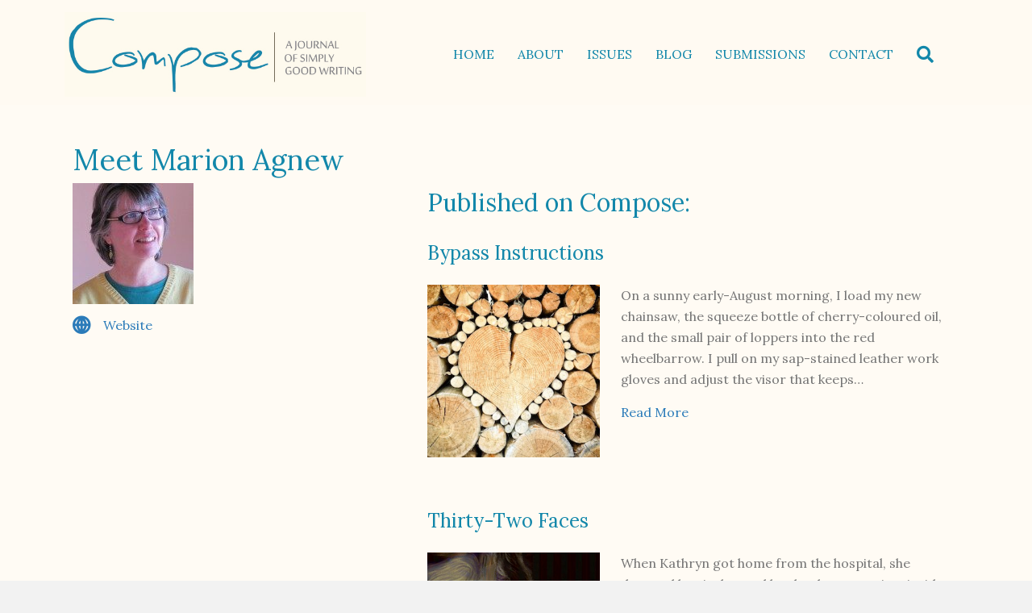

--- FILE ---
content_type: text/html; charset=UTF-8
request_url: https://composejournal.com/authors/marion-agnew/
body_size: 15786
content:
<!DOCTYPE html>
<html lang="en-US" prefix="og: https://ogp.me/ns#">
<head>
<meta charset="UTF-8" />
<script>
var gform;gform||(document.addEventListener("gform_main_scripts_loaded",function(){gform.scriptsLoaded=!0}),document.addEventListener("gform/theme/scripts_loaded",function(){gform.themeScriptsLoaded=!0}),window.addEventListener("DOMContentLoaded",function(){gform.domLoaded=!0}),gform={domLoaded:!1,scriptsLoaded:!1,themeScriptsLoaded:!1,isFormEditor:()=>"function"==typeof InitializeEditor,callIfLoaded:function(o){return!(!gform.domLoaded||!gform.scriptsLoaded||!gform.themeScriptsLoaded&&!gform.isFormEditor()||(gform.isFormEditor()&&console.warn("The use of gform.initializeOnLoaded() is deprecated in the form editor context and will be removed in Gravity Forms 3.1."),o(),0))},initializeOnLoaded:function(o){gform.callIfLoaded(o)||(document.addEventListener("gform_main_scripts_loaded",()=>{gform.scriptsLoaded=!0,gform.callIfLoaded(o)}),document.addEventListener("gform/theme/scripts_loaded",()=>{gform.themeScriptsLoaded=!0,gform.callIfLoaded(o)}),window.addEventListener("DOMContentLoaded",()=>{gform.domLoaded=!0,gform.callIfLoaded(o)}))},hooks:{action:{},filter:{}},addAction:function(o,r,e,t){gform.addHook("action",o,r,e,t)},addFilter:function(o,r,e,t){gform.addHook("filter",o,r,e,t)},doAction:function(o){gform.doHook("action",o,arguments)},applyFilters:function(o){return gform.doHook("filter",o,arguments)},removeAction:function(o,r){gform.removeHook("action",o,r)},removeFilter:function(o,r,e){gform.removeHook("filter",o,r,e)},addHook:function(o,r,e,t,n){null==gform.hooks[o][r]&&(gform.hooks[o][r]=[]);var d=gform.hooks[o][r];null==n&&(n=r+"_"+d.length),gform.hooks[o][r].push({tag:n,callable:e,priority:t=null==t?10:t})},doHook:function(r,o,e){var t;if(e=Array.prototype.slice.call(e,1),null!=gform.hooks[r][o]&&((o=gform.hooks[r][o]).sort(function(o,r){return o.priority-r.priority}),o.forEach(function(o){"function"!=typeof(t=o.callable)&&(t=window[t]),"action"==r?t.apply(null,e):e[0]=t.apply(null,e)})),"filter"==r)return e[0]},removeHook:function(o,r,t,n){var e;null!=gform.hooks[o][r]&&(e=(e=gform.hooks[o][r]).filter(function(o,r,e){return!!(null!=n&&n!=o.tag||null!=t&&t!=o.priority)}),gform.hooks[o][r]=e)}});
</script>

<meta name='viewport' content='width=device-width, initial-scale=1.0' />
<meta http-equiv='X-UA-Compatible' content='IE=edge' />
<link rel="profile" href="https://gmpg.org/xfn/11" />

<!-- Search Engine Optimization by Rank Math - https://rankmath.com/ -->
<title>Marion Agnew - Compose Journal</title>
<meta name="description" content="Marion Agnew&#039;s fiction has appeared in Prairie Fire, South Dakota Review, and the 11th annual Ten Stories High anthology, as well as at the Blind Hem. Her"/>
<meta name="robots" content="follow, index, max-snippet:-1, max-video-preview:-1, max-image-preview:large"/>
<link rel="canonical" href="https://composejournal.com/authors/marion-agnew/" />
<meta property="og:locale" content="en_US" />
<meta property="og:type" content="article" />
<meta property="og:title" content="Marion Agnew - Compose Journal" />
<meta property="og:description" content="Marion Agnew&#039;s fiction has appeared in Prairie Fire, South Dakota Review, and the 11th annual Ten Stories High anthology, as well as at the Blind Hem. Her" />
<meta property="og:url" content="https://composejournal.com/authors/marion-agnew/" />
<meta property="og:site_name" content="Compose Journal" />
<meta property="og:image" content="https://composejournal.com/wp-content/uploads/2021/12/Marion-headshot-1-768x1024.jpg" />
<meta property="og:image:secure_url" content="https://composejournal.com/wp-content/uploads/2021/12/Marion-headshot-1-768x1024.jpg" />
<meta property="og:image:width" content="768" />
<meta property="og:image:height" content="1024" />
<meta property="og:image:alt" content="Marion Agnew" />
<meta property="og:image:type" content="image/jpeg" />
<meta name="twitter:card" content="summary_large_image" />
<meta name="twitter:title" content="Marion Agnew - Compose Journal" />
<meta name="twitter:description" content="Marion Agnew&#039;s fiction has appeared in Prairie Fire, South Dakota Review, and the 11th annual Ten Stories High anthology, as well as at the Blind Hem. Her" />
<meta name="twitter:creator" content="@composejournal" />
<meta name="twitter:image" content="https://composejournal.com/wp-content/uploads/2021/12/Marion-headshot-1-768x1024.jpg" />
<script type="application/ld+json" class="rank-math-schema">{"@context":"https://schema.org","@graph":[{"@type":"BreadcrumbList","@id":"https://composejournal.com/authors/marion-agnew/#breadcrumb","itemListElement":[{"@type":"ListItem","position":"1","item":{"@id":"https://composejournal.com","name":"Home"}},{"@type":"ListItem","position":"2","item":{"@id":"https://composejournal.com/authors/","name":"Authors"}},{"@type":"ListItem","position":"3","item":{"@id":"https://composejournal.com/authors/marion-agnew/","name":"Marion Agnew"}}]}]}</script>
<!-- /Rank Math WordPress SEO plugin -->

<link rel='dns-prefetch' href='//cdnjs.cloudflare.com' />
<link rel='dns-prefetch' href='//fonts.googleapis.com' />
<link href='https://fonts.gstatic.com' crossorigin rel='preconnect' />
<link rel="alternate" type="application/rss+xml" title="Compose Journal &raquo; Feed" href="https://composejournal.com/feed/" />
<link rel="alternate" type="application/rss+xml" title="Compose Journal &raquo; Comments Feed" href="https://composejournal.com/comments/feed/" />
<link rel="alternate" title="oEmbed (JSON)" type="application/json+oembed" href="https://composejournal.com/wp-json/oembed/1.0/embed?url=https%3A%2F%2Fcomposejournal.com%2Fauthors%2Fmarion-agnew%2F" />
<link rel="alternate" title="oEmbed (XML)" type="text/xml+oembed" href="https://composejournal.com/wp-json/oembed/1.0/embed?url=https%3A%2F%2Fcomposejournal.com%2Fauthors%2Fmarion-agnew%2F&#038;format=xml" />
<link rel="preload" href="https://cdnjs.cloudflare.com/ajax/libs/foundicons/3.0.0/foundation-icons.woff" as="font" type="font/woff2" crossorigin="anonymous">
<link rel="preload" href="https://composejournal.com/wp-content/plugins/bb-plugin/fonts/fontawesome/5.15.4/webfonts/fa-brands-400.woff2" as="font" type="font/woff2" crossorigin="anonymous">
<link rel="preload" href="https://composejournal.com/wp-content/plugins/bb-plugin/fonts/fontawesome/5.15.4/webfonts/fa-solid-900.woff2" as="font" type="font/woff2" crossorigin="anonymous">
<link rel="preload" href="https://composejournal.com/wp-content/plugins/bb-plugin/fonts/fontawesome/5.15.4/webfonts/fa-regular-400.woff2" as="font" type="font/woff2" crossorigin="anonymous">
<style id='wp-img-auto-sizes-contain-inline-css'>
img:is([sizes=auto i],[sizes^="auto," i]){contain-intrinsic-size:3000px 1500px}
/*# sourceURL=wp-img-auto-sizes-contain-inline-css */
</style>
<style id='wp-block-library-inline-css'>
:root{--wp-block-synced-color:#7a00df;--wp-block-synced-color--rgb:122,0,223;--wp-bound-block-color:var(--wp-block-synced-color);--wp-editor-canvas-background:#ddd;--wp-admin-theme-color:#007cba;--wp-admin-theme-color--rgb:0,124,186;--wp-admin-theme-color-darker-10:#006ba1;--wp-admin-theme-color-darker-10--rgb:0,107,160.5;--wp-admin-theme-color-darker-20:#005a87;--wp-admin-theme-color-darker-20--rgb:0,90,135;--wp-admin-border-width-focus:2px}@media (min-resolution:192dpi){:root{--wp-admin-border-width-focus:1.5px}}.wp-element-button{cursor:pointer}:root .has-very-light-gray-background-color{background-color:#eee}:root .has-very-dark-gray-background-color{background-color:#313131}:root .has-very-light-gray-color{color:#eee}:root .has-very-dark-gray-color{color:#313131}:root .has-vivid-green-cyan-to-vivid-cyan-blue-gradient-background{background:linear-gradient(135deg,#00d084,#0693e3)}:root .has-purple-crush-gradient-background{background:linear-gradient(135deg,#34e2e4,#4721fb 50%,#ab1dfe)}:root .has-hazy-dawn-gradient-background{background:linear-gradient(135deg,#faaca8,#dad0ec)}:root .has-subdued-olive-gradient-background{background:linear-gradient(135deg,#fafae1,#67a671)}:root .has-atomic-cream-gradient-background{background:linear-gradient(135deg,#fdd79a,#004a59)}:root .has-nightshade-gradient-background{background:linear-gradient(135deg,#330968,#31cdcf)}:root .has-midnight-gradient-background{background:linear-gradient(135deg,#020381,#2874fc)}:root{--wp--preset--font-size--normal:16px;--wp--preset--font-size--huge:42px}.has-regular-font-size{font-size:1em}.has-larger-font-size{font-size:2.625em}.has-normal-font-size{font-size:var(--wp--preset--font-size--normal)}.has-huge-font-size{font-size:var(--wp--preset--font-size--huge)}.has-text-align-center{text-align:center}.has-text-align-left{text-align:left}.has-text-align-right{text-align:right}.has-fit-text{white-space:nowrap!important}#end-resizable-editor-section{display:none}.aligncenter{clear:both}.items-justified-left{justify-content:flex-start}.items-justified-center{justify-content:center}.items-justified-right{justify-content:flex-end}.items-justified-space-between{justify-content:space-between}.screen-reader-text{border:0;clip-path:inset(50%);height:1px;margin:-1px;overflow:hidden;padding:0;position:absolute;width:1px;word-wrap:normal!important}.screen-reader-text:focus{background-color:#ddd;clip-path:none;color:#444;display:block;font-size:1em;height:auto;left:5px;line-height:normal;padding:15px 23px 14px;text-decoration:none;top:5px;width:auto;z-index:100000}html :where(.has-border-color){border-style:solid}html :where([style*=border-top-color]){border-top-style:solid}html :where([style*=border-right-color]){border-right-style:solid}html :where([style*=border-bottom-color]){border-bottom-style:solid}html :where([style*=border-left-color]){border-left-style:solid}html :where([style*=border-width]){border-style:solid}html :where([style*=border-top-width]){border-top-style:solid}html :where([style*=border-right-width]){border-right-style:solid}html :where([style*=border-bottom-width]){border-bottom-style:solid}html :where([style*=border-left-width]){border-left-style:solid}html :where(img[class*=wp-image-]){height:auto;max-width:100%}:where(figure){margin:0 0 1em}html :where(.is-position-sticky){--wp-admin--admin-bar--position-offset:var(--wp-admin--admin-bar--height,0px)}@media screen and (max-width:600px){html :where(.is-position-sticky){--wp-admin--admin-bar--position-offset:0px}}

/*# sourceURL=wp-block-library-inline-css */
</style><style id='wp-block-paragraph-inline-css'>
.is-small-text{font-size:.875em}.is-regular-text{font-size:1em}.is-large-text{font-size:2.25em}.is-larger-text{font-size:3em}.has-drop-cap:not(:focus):first-letter{float:left;font-size:8.4em;font-style:normal;font-weight:100;line-height:.68;margin:.05em .1em 0 0;text-transform:uppercase}body.rtl .has-drop-cap:not(:focus):first-letter{float:none;margin-left:.1em}p.has-drop-cap.has-background{overflow:hidden}:root :where(p.has-background){padding:1.25em 2.375em}:where(p.has-text-color:not(.has-link-color)) a{color:inherit}p.has-text-align-left[style*="writing-mode:vertical-lr"],p.has-text-align-right[style*="writing-mode:vertical-rl"]{rotate:180deg}
/*# sourceURL=https://composejournal.com/wp-includes/blocks/paragraph/style.min.css */
</style>
<style id='wp-block-quote-inline-css'>
.wp-block-quote{box-sizing:border-box;overflow-wrap:break-word}.wp-block-quote.is-large:where(:not(.is-style-plain)),.wp-block-quote.is-style-large:where(:not(.is-style-plain)){margin-bottom:1em;padding:0 1em}.wp-block-quote.is-large:where(:not(.is-style-plain)) p,.wp-block-quote.is-style-large:where(:not(.is-style-plain)) p{font-size:1.5em;font-style:italic;line-height:1.6}.wp-block-quote.is-large:where(:not(.is-style-plain)) cite,.wp-block-quote.is-large:where(:not(.is-style-plain)) footer,.wp-block-quote.is-style-large:where(:not(.is-style-plain)) cite,.wp-block-quote.is-style-large:where(:not(.is-style-plain)) footer{font-size:1.125em;text-align:right}.wp-block-quote>cite{display:block}
/*# sourceURL=https://composejournal.com/wp-includes/blocks/quote/style.min.css */
</style>
<style id='wp-block-quote-theme-inline-css'>
.wp-block-quote{border-left:.25em solid;margin:0 0 1.75em;padding-left:1em}.wp-block-quote cite,.wp-block-quote footer{color:currentColor;font-size:.8125em;font-style:normal;position:relative}.wp-block-quote:where(.has-text-align-right){border-left:none;border-right:.25em solid;padding-left:0;padding-right:1em}.wp-block-quote:where(.has-text-align-center){border:none;padding-left:0}.wp-block-quote.is-large,.wp-block-quote.is-style-large,.wp-block-quote:where(.is-style-plain){border:none}
/*# sourceURL=https://composejournal.com/wp-includes/blocks/quote/theme.min.css */
</style>
<style id='global-styles-inline-css'>
:root{--wp--preset--aspect-ratio--square: 1;--wp--preset--aspect-ratio--4-3: 4/3;--wp--preset--aspect-ratio--3-4: 3/4;--wp--preset--aspect-ratio--3-2: 3/2;--wp--preset--aspect-ratio--2-3: 2/3;--wp--preset--aspect-ratio--16-9: 16/9;--wp--preset--aspect-ratio--9-16: 9/16;--wp--preset--color--black: #000000;--wp--preset--color--cyan-bluish-gray: #abb8c3;--wp--preset--color--white: #ffffff;--wp--preset--color--pale-pink: #f78da7;--wp--preset--color--vivid-red: #cf2e2e;--wp--preset--color--luminous-vivid-orange: #ff6900;--wp--preset--color--luminous-vivid-amber: #fcb900;--wp--preset--color--light-green-cyan: #7bdcb5;--wp--preset--color--vivid-green-cyan: #00d084;--wp--preset--color--pale-cyan-blue: #8ed1fc;--wp--preset--color--vivid-cyan-blue: #0693e3;--wp--preset--color--vivid-purple: #9b51e0;--wp--preset--color--fl-heading-text: #1287aa;--wp--preset--color--fl-body-bg: #f2f2f2;--wp--preset--color--fl-body-text: #757575;--wp--preset--color--fl-accent: #2b7bb9;--wp--preset--color--fl-accent-hover: #2b7bb9;--wp--preset--color--fl-topbar-bg: #ffffff;--wp--preset--color--fl-topbar-text: #757575;--wp--preset--color--fl-topbar-link: #2b7bb9;--wp--preset--color--fl-topbar-hover: #2b7bb9;--wp--preset--color--fl-header-bg: #ffffff;--wp--preset--color--fl-header-text: #757575;--wp--preset--color--fl-header-link: #757575;--wp--preset--color--fl-header-hover: #2b7bb9;--wp--preset--color--fl-nav-bg: #ffffff;--wp--preset--color--fl-nav-link: #757575;--wp--preset--color--fl-nav-hover: #2b7bb9;--wp--preset--color--fl-content-bg: #ffffff;--wp--preset--color--fl-footer-widgets-bg: #ffffff;--wp--preset--color--fl-footer-widgets-text: #757575;--wp--preset--color--fl-footer-widgets-link: #2b7bb9;--wp--preset--color--fl-footer-widgets-hover: #2b7bb9;--wp--preset--color--fl-footer-bg: #ffffff;--wp--preset--color--fl-footer-text: #757575;--wp--preset--color--fl-footer-link: #2b7bb9;--wp--preset--color--fl-footer-hover: #2b7bb9;--wp--preset--gradient--vivid-cyan-blue-to-vivid-purple: linear-gradient(135deg,rgb(6,147,227) 0%,rgb(155,81,224) 100%);--wp--preset--gradient--light-green-cyan-to-vivid-green-cyan: linear-gradient(135deg,rgb(122,220,180) 0%,rgb(0,208,130) 100%);--wp--preset--gradient--luminous-vivid-amber-to-luminous-vivid-orange: linear-gradient(135deg,rgb(252,185,0) 0%,rgb(255,105,0) 100%);--wp--preset--gradient--luminous-vivid-orange-to-vivid-red: linear-gradient(135deg,rgb(255,105,0) 0%,rgb(207,46,46) 100%);--wp--preset--gradient--very-light-gray-to-cyan-bluish-gray: linear-gradient(135deg,rgb(238,238,238) 0%,rgb(169,184,195) 100%);--wp--preset--gradient--cool-to-warm-spectrum: linear-gradient(135deg,rgb(74,234,220) 0%,rgb(151,120,209) 20%,rgb(207,42,186) 40%,rgb(238,44,130) 60%,rgb(251,105,98) 80%,rgb(254,248,76) 100%);--wp--preset--gradient--blush-light-purple: linear-gradient(135deg,rgb(255,206,236) 0%,rgb(152,150,240) 100%);--wp--preset--gradient--blush-bordeaux: linear-gradient(135deg,rgb(254,205,165) 0%,rgb(254,45,45) 50%,rgb(107,0,62) 100%);--wp--preset--gradient--luminous-dusk: linear-gradient(135deg,rgb(255,203,112) 0%,rgb(199,81,192) 50%,rgb(65,88,208) 100%);--wp--preset--gradient--pale-ocean: linear-gradient(135deg,rgb(255,245,203) 0%,rgb(182,227,212) 50%,rgb(51,167,181) 100%);--wp--preset--gradient--electric-grass: linear-gradient(135deg,rgb(202,248,128) 0%,rgb(113,206,126) 100%);--wp--preset--gradient--midnight: linear-gradient(135deg,rgb(2,3,129) 0%,rgb(40,116,252) 100%);--wp--preset--font-size--small: 13px;--wp--preset--font-size--medium: 20px;--wp--preset--font-size--large: 36px;--wp--preset--font-size--x-large: 42px;--wp--preset--spacing--20: 0.44rem;--wp--preset--spacing--30: 0.67rem;--wp--preset--spacing--40: 1rem;--wp--preset--spacing--50: 1.5rem;--wp--preset--spacing--60: 2.25rem;--wp--preset--spacing--70: 3.38rem;--wp--preset--spacing--80: 5.06rem;--wp--preset--shadow--natural: 6px 6px 9px rgba(0, 0, 0, 0.2);--wp--preset--shadow--deep: 12px 12px 50px rgba(0, 0, 0, 0.4);--wp--preset--shadow--sharp: 6px 6px 0px rgba(0, 0, 0, 0.2);--wp--preset--shadow--outlined: 6px 6px 0px -3px rgb(255, 255, 255), 6px 6px rgb(0, 0, 0);--wp--preset--shadow--crisp: 6px 6px 0px rgb(0, 0, 0);}:where(.is-layout-flex){gap: 0.5em;}:where(.is-layout-grid){gap: 0.5em;}body .is-layout-flex{display: flex;}.is-layout-flex{flex-wrap: wrap;align-items: center;}.is-layout-flex > :is(*, div){margin: 0;}body .is-layout-grid{display: grid;}.is-layout-grid > :is(*, div){margin: 0;}:where(.wp-block-columns.is-layout-flex){gap: 2em;}:where(.wp-block-columns.is-layout-grid){gap: 2em;}:where(.wp-block-post-template.is-layout-flex){gap: 1.25em;}:where(.wp-block-post-template.is-layout-grid){gap: 1.25em;}.has-black-color{color: var(--wp--preset--color--black) !important;}.has-cyan-bluish-gray-color{color: var(--wp--preset--color--cyan-bluish-gray) !important;}.has-white-color{color: var(--wp--preset--color--white) !important;}.has-pale-pink-color{color: var(--wp--preset--color--pale-pink) !important;}.has-vivid-red-color{color: var(--wp--preset--color--vivid-red) !important;}.has-luminous-vivid-orange-color{color: var(--wp--preset--color--luminous-vivid-orange) !important;}.has-luminous-vivid-amber-color{color: var(--wp--preset--color--luminous-vivid-amber) !important;}.has-light-green-cyan-color{color: var(--wp--preset--color--light-green-cyan) !important;}.has-vivid-green-cyan-color{color: var(--wp--preset--color--vivid-green-cyan) !important;}.has-pale-cyan-blue-color{color: var(--wp--preset--color--pale-cyan-blue) !important;}.has-vivid-cyan-blue-color{color: var(--wp--preset--color--vivid-cyan-blue) !important;}.has-vivid-purple-color{color: var(--wp--preset--color--vivid-purple) !important;}.has-black-background-color{background-color: var(--wp--preset--color--black) !important;}.has-cyan-bluish-gray-background-color{background-color: var(--wp--preset--color--cyan-bluish-gray) !important;}.has-white-background-color{background-color: var(--wp--preset--color--white) !important;}.has-pale-pink-background-color{background-color: var(--wp--preset--color--pale-pink) !important;}.has-vivid-red-background-color{background-color: var(--wp--preset--color--vivid-red) !important;}.has-luminous-vivid-orange-background-color{background-color: var(--wp--preset--color--luminous-vivid-orange) !important;}.has-luminous-vivid-amber-background-color{background-color: var(--wp--preset--color--luminous-vivid-amber) !important;}.has-light-green-cyan-background-color{background-color: var(--wp--preset--color--light-green-cyan) !important;}.has-vivid-green-cyan-background-color{background-color: var(--wp--preset--color--vivid-green-cyan) !important;}.has-pale-cyan-blue-background-color{background-color: var(--wp--preset--color--pale-cyan-blue) !important;}.has-vivid-cyan-blue-background-color{background-color: var(--wp--preset--color--vivid-cyan-blue) !important;}.has-vivid-purple-background-color{background-color: var(--wp--preset--color--vivid-purple) !important;}.has-black-border-color{border-color: var(--wp--preset--color--black) !important;}.has-cyan-bluish-gray-border-color{border-color: var(--wp--preset--color--cyan-bluish-gray) !important;}.has-white-border-color{border-color: var(--wp--preset--color--white) !important;}.has-pale-pink-border-color{border-color: var(--wp--preset--color--pale-pink) !important;}.has-vivid-red-border-color{border-color: var(--wp--preset--color--vivid-red) !important;}.has-luminous-vivid-orange-border-color{border-color: var(--wp--preset--color--luminous-vivid-orange) !important;}.has-luminous-vivid-amber-border-color{border-color: var(--wp--preset--color--luminous-vivid-amber) !important;}.has-light-green-cyan-border-color{border-color: var(--wp--preset--color--light-green-cyan) !important;}.has-vivid-green-cyan-border-color{border-color: var(--wp--preset--color--vivid-green-cyan) !important;}.has-pale-cyan-blue-border-color{border-color: var(--wp--preset--color--pale-cyan-blue) !important;}.has-vivid-cyan-blue-border-color{border-color: var(--wp--preset--color--vivid-cyan-blue) !important;}.has-vivid-purple-border-color{border-color: var(--wp--preset--color--vivid-purple) !important;}.has-vivid-cyan-blue-to-vivid-purple-gradient-background{background: var(--wp--preset--gradient--vivid-cyan-blue-to-vivid-purple) !important;}.has-light-green-cyan-to-vivid-green-cyan-gradient-background{background: var(--wp--preset--gradient--light-green-cyan-to-vivid-green-cyan) !important;}.has-luminous-vivid-amber-to-luminous-vivid-orange-gradient-background{background: var(--wp--preset--gradient--luminous-vivid-amber-to-luminous-vivid-orange) !important;}.has-luminous-vivid-orange-to-vivid-red-gradient-background{background: var(--wp--preset--gradient--luminous-vivid-orange-to-vivid-red) !important;}.has-very-light-gray-to-cyan-bluish-gray-gradient-background{background: var(--wp--preset--gradient--very-light-gray-to-cyan-bluish-gray) !important;}.has-cool-to-warm-spectrum-gradient-background{background: var(--wp--preset--gradient--cool-to-warm-spectrum) !important;}.has-blush-light-purple-gradient-background{background: var(--wp--preset--gradient--blush-light-purple) !important;}.has-blush-bordeaux-gradient-background{background: var(--wp--preset--gradient--blush-bordeaux) !important;}.has-luminous-dusk-gradient-background{background: var(--wp--preset--gradient--luminous-dusk) !important;}.has-pale-ocean-gradient-background{background: var(--wp--preset--gradient--pale-ocean) !important;}.has-electric-grass-gradient-background{background: var(--wp--preset--gradient--electric-grass) !important;}.has-midnight-gradient-background{background: var(--wp--preset--gradient--midnight) !important;}.has-small-font-size{font-size: var(--wp--preset--font-size--small) !important;}.has-medium-font-size{font-size: var(--wp--preset--font-size--medium) !important;}.has-large-font-size{font-size: var(--wp--preset--font-size--large) !important;}.has-x-large-font-size{font-size: var(--wp--preset--font-size--x-large) !important;}
/*# sourceURL=global-styles-inline-css */
</style>

<style id='classic-theme-styles-inline-css'>
/*! This file is auto-generated */
.wp-block-button__link{color:#fff;background-color:#32373c;border-radius:9999px;box-shadow:none;text-decoration:none;padding:calc(.667em + 2px) calc(1.333em + 2px);font-size:1.125em}.wp-block-file__button{background:#32373c;color:#fff;text-decoration:none}
/*# sourceURL=/wp-includes/css/classic-themes.min.css */
</style>
<link rel='stylesheet' id='foundation-icons-css' href='https://cdnjs.cloudflare.com/ajax/libs/foundicons/3.0.0/foundation-icons.css?ver=2.9.4.2' media='all' />
<link rel='stylesheet' id='font-awesome-5-css' href='https://composejournal.com/wp-content/plugins/bb-plugin/fonts/fontawesome/5.15.4/css/all.min.css?ver=2.9.4.2' media='all' />
<link rel='stylesheet' id='fl-builder-layout-bundle-0588ea8bb91ceafd945ae4202974b090-css' href='https://composejournal.com/wp-content/uploads/bb-plugin/cache/0588ea8bb91ceafd945ae4202974b090-layout-bundle.css?ver=2.9.4.2-1.5.2.1' media='all' />
<link rel='stylesheet' id='jquery-magnificpopup-css' href='https://composejournal.com/wp-content/plugins/bb-plugin/css/jquery.magnificpopup.min.css?ver=2.9.4.2' media='all' />
<link rel='stylesheet' id='base-css' href='https://composejournal.com/wp-content/themes/bb-theme/css/base.min.css?ver=1.7.19.1' media='all' />
<link rel='stylesheet' id='fl-automator-skin-css' href='https://composejournal.com/wp-content/uploads/bb-theme/skin-6945ad774a21e.css?ver=1.7.19.1' media='all' />
<link rel='stylesheet' id='fl-child-theme-css' href='https://composejournal.com/wp-content/themes/bb-theme-child/style.css?ver=6.9' media='all' />
<link rel='stylesheet' id='pp-animate-css' href='https://composejournal.com/wp-content/plugins/bbpowerpack/assets/css/animate.min.css?ver=3.5.1' media='all' />
<link rel='stylesheet' id='fl-builder-google-fonts-296b282deb56e63975653f16eead46a5-css' href='//fonts.googleapis.com/css?family=Lora%3A300%2C400%2C700%2C400&#038;ver=6.9' media='all' />
<script src="https://composejournal.com/wp-includes/js/jquery/jquery.min.js?ver=3.7.1" id="jquery-core-js"></script>
<script src="https://composejournal.com/wp-includes/js/jquery/jquery-migrate.min.js?ver=3.4.1" id="jquery-migrate-js"></script>
<link rel="https://api.w.org/" href="https://composejournal.com/wp-json/" /><link rel="alternate" title="JSON" type="application/json" href="https://composejournal.com/wp-json/wp/v2/authors/530" /><link rel="EditURI" type="application/rsd+xml" title="RSD" href="https://composejournal.com/xmlrpc.php?rsd" />
<link rel='shortlink' href='https://composejournal.com/?p=530' />
		<script>
			var bb_powerpack = {
				version: '2.40.10',
				getAjaxUrl: function() { return atob( 'aHR0cHM6Ly9jb21wb3Nlam91cm5hbC5jb20vd3AtYWRtaW4vYWRtaW4tYWpheC5waHA=' ); },
				callback: function() {},
				mapMarkerData: {},
				post_id: '530',
				search_term: '',
				current_page: 'https://composejournal.com/authors/marion-agnew/',
				conditionals: {
					is_front_page: false,
					is_home: false,
					is_archive: false,
					current_post_type: '',
					is_tax: false,
										is_author: false,
					current_author: false,
					is_search: false,
									}
			};
		</script>
		<style>.recentcomments a{display:inline !important;padding:0 !important;margin:0 !important;}</style><script id="google_gtagjs" src="https://www.googletagmanager.com/gtag/js?id=G-7K3ZXSGX7J" async></script>
<script id="google_gtagjs-inline">
window.dataLayer = window.dataLayer || [];function gtag(){dataLayer.push(arguments);}gtag('js', new Date());gtag('config', 'G-7K3ZXSGX7J', {} );
</script>
<link rel="icon" href="https://composejournal.com/wp-content/uploads/2024/09/favicon-compose-150x150.png" sizes="32x32" />
<link rel="icon" href="https://composejournal.com/wp-content/uploads/2024/09/favicon-compose-300x300.png" sizes="192x192" />
<link rel="apple-touch-icon" href="https://composejournal.com/wp-content/uploads/2024/09/favicon-compose-300x300.png" />
<meta name="msapplication-TileImage" content="https://composejournal.com/wp-content/uploads/2024/09/favicon-compose-300x300.png" />
		<style id="wp-custom-css">
			/* Custom text classes */
p span.indent1 { padding-left: 50px;}
p span.indent2 { padding-left: 100px;}
p span.indent3 { padding-left: 150px;}
p span.indent4 { padding-left: 200px;}

p.justify418 {text-align:justify; max-width: 418px; width: 418px;}
div.two-thirds-right { width: 65%; text-align:right;}
div.two-thirds-right p { text-align:right;}
div.two-thirds-right span.left { float: left;text-align: left;}


.article-author {
	font-style: italic;
}

.other_articles_container {
	padding: 20px;	
}

.other-articles h4 {
	color:#757575;
}
.single-articles .wp-block-image .alignright {
	max-width: 50%;
}


/* Post styling from old site */
.name-bio {}


		</style>
		<script id="fl-theme-custom-js">/*
jQuery(function() {
    var offset = jQuery("#sticky-sidebar").offset();
    var topPadding = 15;
    jQuery(window).scroll(function() {
        if (jQuery(window).scrollTop() > offset.top) {
            jQuery("#sticky-sidebar").stop().animate({
                marginTop: jQuery(window).scrollTop() - offset.top + topPadding
            });
        } else {
            jQuery("#sticky-sidebar").stop().animate({
                marginTop: 0
            });
        };
    });
});
*/</script>
<!-- Facebook Pixel Code -->
<script>
!function(f,b,e,v,n,t,s){if(f.fbq)return;n=f.fbq=function(){n.callMethod?
n.callMethod.apply(n,arguments):n.queue.push(arguments)};if(!f._fbq)f._fbq=n;
n.push=n;n.loaded=!0;n.version='2.0';n.queue=[];t=b.createElement(e);t.async=!0;
t.src=v;s=b.getElementsByTagName(e)[0];s.parentNode.insertBefore(t,s)}(window,
document,'script','//connect.facebook.net/en_US/fbevents.js');

fbq('init', '402623729937617');
fbq('track', 'PageView');
</script>
<noscript><img height="1" width="1" style="display:none"
src="https://www.facebook.com/tr?id=402623729937617&ev=PageView&noscript=1"
/></noscript>
<!-- End Facebook Pixel Code -->

<!-- Brevo -->
<script src="https://cdn.brevo.com/js/sdk-loader.js" async></script>
<script>
    // Version: 2.0
    window.Brevo = window.Brevo || [];
    Brevo.push([
        "init",
        {
        client_key: "3izit0cbhgqs8d164tuqqn36",
        // Optional: Add other initialization options, see documentation
        }
    ]);
</script>
<link rel='stylesheet' id='gform_basic-css' href='https://composejournal.com/wp-content/plugins/gravityforms/assets/css/dist/basic.min.css?ver=2.9.24' media='all' />
<link rel='stylesheet' id='gform_theme_components-css' href='https://composejournal.com/wp-content/plugins/gravityforms/assets/css/dist/theme-components.min.css?ver=2.9.24' media='all' />
<link rel='stylesheet' id='gform_theme-css' href='https://composejournal.com/wp-content/plugins/gravityforms/assets/css/dist/theme.min.css?ver=2.9.24' media='all' />
</head>
<body class="wp-singular authors-template-default single single-authors postid-530 wp-theme-bb-theme wp-child-theme-bb-theme-child fl-builder-2-9-4-2 fl-themer-1-5-2-1 fl-theme-1-7-19-1 fl-no-js fl-theme-builder-singular fl-theme-builder-singular-author-single fl-theme-builder-header fl-theme-builder-header-header fl-theme-builder-footer fl-theme-builder-footer-footer fl-framework-base fl-preset-default fl-full-width fl-search-active" itemscope="itemscope" itemtype="https://schema.org/WebPage">
<a aria-label="Skip to content" class="fl-screen-reader-text" href="#fl-main-content">Skip to content</a><div class="fl-page">
	<header class="fl-builder-content fl-builder-content-60 fl-builder-global-templates-locked" data-post-id="60" data-type="header" data-sticky="1" data-sticky-on="desktop-medium" data-sticky-breakpoint="medium" data-shrink="1" data-overlay="0" data-overlay-bg="default" data-shrink-image-height="50px" role="banner" itemscope="itemscope" itemtype="http://schema.org/WPHeader"><div class="fl-row fl-row-full-width fl-row-bg-color fl-node-60565883431a7 fl-row-default-height fl-row-align-center" data-node="60565883431a7">
	<div class="fl-row-content-wrap">
						<div class="fl-row-content fl-row-fixed-width fl-node-content">
		
<div class="fl-col-group fl-node-j498m2p1hvau fl-col-group-equal-height fl-col-group-align-center fl-col-group-custom-width" data-node="j498m2p1hvau">
			<div class="fl-col fl-node-0d9u1qsl8ez5 fl-col-bg-color fl-col-small fl-col-small-custom-width" data-node="0d9u1qsl8ez5">
	<div class="fl-col-content fl-node-content"><div class="fl-module fl-module-photo fl-node-ydeg71uqizj0" data-node="ydeg71uqizj0">
	<div class="fl-module-content fl-node-content">
		<div class="fl-photo fl-photo-align-left" itemscope itemtype="https://schema.org/ImageObject">
	<div class="fl-photo-content fl-photo-img-jpg">
				<a href="https://composejournal.com/" target="_self" itemprop="url">
				<img loading="lazy" decoding="async" class="fl-photo-img wp-image-2700 size-full" src="https://composejournal.com/wp-content/uploads/2024/09/compose-logo-header-bgcolor-updated.jpg" alt="compose-logo-header-bgcolor-updated" itemprop="image" height="336" width="1200" title="compose-logo-header-bgcolor-updated"  data-no-lazy="1" srcset="https://composejournal.com/wp-content/uploads/2024/09/compose-logo-header-bgcolor-updated.jpg 1200w, https://composejournal.com/wp-content/uploads/2024/09/compose-logo-header-bgcolor-updated-300x84.jpg 300w, https://composejournal.com/wp-content/uploads/2024/09/compose-logo-header-bgcolor-updated-1024x287.jpg 1024w, https://composejournal.com/wp-content/uploads/2024/09/compose-logo-header-bgcolor-updated-768x215.jpg 768w" sizes="auto, (max-width: 1200px) 100vw, 1200px" />
				</a>
					</div>
	</div>
	</div>
</div>
</div>
</div>
			<div class="fl-col fl-node-wj46oei3b1l8 fl-col-bg-color fl-col-small-custom-width" data-node="wj46oei3b1l8">
	<div class="fl-col-content fl-node-content"><div class="fl-module fl-module-menu fl-node-60565883431b4" data-node="60565883431b4">
	<div class="fl-module-content fl-node-content">
		<div class="fl-menu fl-menu-responsive-toggle-medium-mobile fl-menu-responsive-flyout-push-opacity fl-flyout-right fl-menu-search-enabled">
	<button class="fl-menu-mobile-toggle hamburger" aria-label="Menu"><span class="fl-menu-icon svg-container"><svg version="1.1" class="hamburger-menu" xmlns="http://www.w3.org/2000/svg" xmlns:xlink="http://www.w3.org/1999/xlink" viewBox="0 0 512 512">
<rect class="fl-hamburger-menu-top" width="512" height="102"/>
<rect class="fl-hamburger-menu-middle" y="205" width="512" height="102"/>
<rect class="fl-hamburger-menu-bottom" y="410" width="512" height="102"/>
</svg>
</span></button>	<div class="fl-clear"></div>
	<nav aria-label="Menu" itemscope="itemscope" itemtype="https://schema.org/SiteNavigationElement"><ul id="menu-main-navigation" class="menu fl-menu-horizontal fl-toggle-arrows"><li id="menu-item-2554" class="menu-item menu-item-type-post_type menu-item-object-page menu-item-home"><a href="https://composejournal.com/">Home</a></li><li id="menu-item-2567" class="menu-item menu-item-type-post_type menu-item-object-page"><a href="https://composejournal.com/about/">About</a></li><li id="menu-item-2561" class="menu-item menu-item-type-custom menu-item-object-custom"><a href="https://composejournal.com/issues">Issues</a></li><li id="menu-item-2566" class="menu-item menu-item-type-post_type menu-item-object-page current_page_parent"><a href="https://composejournal.com/blog/">Blog</a></li><li id="menu-item-2575" class="menu-item menu-item-type-post_type menu-item-object-page"><a href="https://composejournal.com/submissions/">Submissions</a></li><li id="menu-item-2576" class="menu-item menu-item-type-post_type menu-item-object-page"><a href="https://composejournal.com/contact/">Contact</a></li><li class='menu-item fl-menu-search-item'><div class="fl-search-form fl-search-form-button fl-search-button-reveal fl-search-button-center fl-search-form-width-full"
	>
	<div class="fl-search-form-wrap">
		<div class="fl-search-form-fields">
			<div class="fl-search-form-input-wrap">
				<form role="search" aria-label="Search form" method="get" action="https://composejournal.com/">
	<div class="fl-form-field">
		<input type="search" aria-label="Search input" class="fl-search-text" placeholder="Search..." value="" name="s" />

			</div>
	</form>
			</div>
			<div  class="fl-button-wrap fl-button-width-auto fl-button-center fl-button-has-icon">
			<a href="#" target="_self" class="fl-button">
					<i class="fl-button-icon fl-button-icon-before fas fa-search" aria-hidden="true"></i>
						<span class="fl-button-text"><span class="sr-only">Search</span></span>
					</a>
	</div>
		</div>
	</div>
</div>
</li></ul></nav></div>
	</div>
</div>
</div>
</div>
	</div>
		</div>
	</div>
</div>
</header>	<div id="fl-main-content" class="fl-page-content" itemprop="mainContentOfPage" role="main">

		<div class="fl-builder-content fl-builder-content-58 fl-builder-global-templates-locked" data-post-id="58"><div class="fl-row fl-row-full-width fl-row-bg-color fl-node-60565b1e90dd0 fl-row-default-height fl-row-align-center" data-node="60565b1e90dd0">
	<div class="fl-row-content-wrap">
						<div class="fl-row-content fl-row-fixed-width fl-node-content">
		
<div class="fl-col-group fl-node-60565b1e90dc5" data-node="60565b1e90dc5">
			<div class="fl-col fl-node-60565b1e90dc7 fl-col-bg-color fl-col-has-cols" data-node="60565b1e90dc7">
	<div class="fl-col-content fl-node-content"><div class="fl-module fl-module-heading fl-node-60565b1e90dc9" data-node="60565b1e90dc9">
	<div class="fl-module-content fl-node-content">
		<h1 class="fl-heading">
		<span class="fl-heading-text">Meet Marion Agnew</span>
	</h1>
	</div>
</div>

<div class="fl-col-group fl-node-ry196bofm2wt fl-col-group-nested" data-node="ry196bofm2wt">
			<div class="fl-col fl-node-w74zd9fohvly fl-col-bg-color fl-col-small" data-node="w74zd9fohvly">
	<div class="fl-col-content fl-node-content"><div class="fl-module fl-module-photo fl-node-60565b1e90dcd" data-node="60565b1e90dcd">
	<div class="fl-module-content fl-node-content">
		<div class="fl-photo fl-photo-align-left fl-photo-crop-square" itemscope itemtype="https://schema.org/ImageObject">
	<div class="fl-photo-content fl-photo-img-jpg">
				<img decoding="async" class="fl-photo-img" src="https://composejournal.com/wp-content/uploads/bb-plugin/cache/Marion-headshot-150x150-2-square-1e95b093cdf8702ed0b810bc58157bb9-60565b1e90dcd.jpg" alt="" itemprop="image"  />
					</div>
	</div>
	</div>
</div>
<div class="fl-module fl-module-icon fl-node-60565b1e90dce" data-node="60565b1e90dce">
	<div class="fl-module-content fl-node-content">
		<div class="fl-icon-wrap">
	<span class="fl-icon">
								<a href="http://www.marionagnew.com/" target="_blank"  tabindex="-1" aria-hidden="true" aria-labelledby="fl-icon-text-60565b1e90dce" rel="noopener" >
							<i class="fi-web" aria-hidden="true"></i>
						</a>
			</span>
			<div id="fl-icon-text-60565b1e90dce" class="fl-icon-text">
						<a href="http://www.marionagnew.com/" target="_blank"  class="fl-icon-text-link fl-icon-text-wrap" rel="noopener" >
						<p>Website</p>						</a>
					</div>
	</div>
	</div>
</div>
<div class="fl-module fl-module-rich-text fl-node-60565b1e90dc8" data-node="60565b1e90dc8">
	<div class="fl-module-content fl-node-content">
		<div class="fl-rich-text">
	</div>
	</div>
</div>
</div>
</div>
			<div class="fl-col fl-node-91nqjif54pk2 fl-col-bg-color" data-node="91nqjif54pk2">
	<div class="fl-col-content fl-node-content"><div class="fl-module fl-module-heading fl-node-60565b5f9cf6a" data-node="60565b5f9cf6a">
	<div class="fl-module-content fl-node-content">
		<h2 class="fl-heading">
		<span class="fl-heading-text">Published on Compose:</span>
	</h2>
	</div>
</div>
<div class="fl-module fl-module-post-grid fl-node-gpv7i9ce1zr6" data-node="gpv7i9ce1zr6">
	<div class="fl-module-content fl-node-content">
			<div class="fl-post-feed" itemscope="itemscope" itemtype="https://schema.org/Blog">
	<div class="fl-post-feed-post fl-post-feed-image-beside-content fl-post-align-left post-1872 articles type-articles status-publish has-post-thumbnail hentry genre-nonfiction" itemscope itemtype="https://schema.org/CreativeWork">

	<meta itemscope itemprop="mainEntityOfPage" itemtype="https://schema.org/WebPage" itemid="https://composejournal.com/articles/bypass-instructions/" content="Bypass Instructions" /><meta itemprop="datePublished" content="2017-04-20" /><meta itemprop="dateModified" content="2024-09-14" /><div itemprop="publisher" itemscope itemtype="https://schema.org/Organization"><meta itemprop="name" content="Compose Journal"></div><div itemscope itemprop="author" itemtype="https://schema.org/Person"><meta itemprop="url" content="https://composejournal.com/author/cjeditor/" /><meta itemprop="name" content="Suzannah Windsor" /></div><div itemscope itemprop="image" itemtype="https://schema.org/ImageObject"><meta itemprop="url" content="https://composejournal.com/wp-content/uploads/2021/12/Agnew.jpg" /><meta itemprop="width" content="300" /><meta itemprop="height" content="300" /></div><div itemprop="interactionStatistic" itemscope itemtype="https://schema.org/InteractionCounter"><meta itemprop="interactionType" content="https://schema.org/CommentAction" /><meta itemprop="userInteractionCount" content="0" /></div>	
	
		<div class="fl-post-feed-header">

			<h3 class="fl-post-feed-title" itemprop="headline">
				<a href="https://composejournal.com/articles/bypass-instructions/" rel="bookmark" title="Bypass Instructions">Bypass Instructions</a>
			</h3>

			
			
			
			
		</div>

	
	<div class="fl-post-feed-image">

	
	<a href="https://composejournal.com/articles/bypass-instructions/" rel="bookmark" title="Bypass Instructions">
		<img width="300" height="300" src="https://composejournal.com/wp-content/uploads/2021/12/Agnew.jpg" class="attachment-medium size-medium wp-post-image" alt="" decoding="async" loading="lazy" srcset="https://composejournal.com/wp-content/uploads/2021/12/Agnew.jpg 300w, https://composejournal.com/wp-content/uploads/2021/12/Agnew-150x150.jpg 150w" sizes="auto, (max-width: 300px) 100vw, 300px" />	</a>

	
</div>

		<div class="fl-post-feed-text">
	
		
				<div class="fl-post-feed-content" itemprop="text">
			<p>On a sunny early-August morning, I load my new chainsaw, the squeeze bottle of cherry-coloured oil, and the small pair of loppers into the red wheelbarrow. I pull on my sap-stained leather work gloves and adjust the visor that keeps&hellip;</p>
						<a class="fl-post-feed-more" href="https://composejournal.com/articles/bypass-instructions/" title="Bypass Instructions">Read More</a>
					</div>
		
		
	</div>

	<div class="fl-clear"></div>
</div>
<div class="fl-post-feed-post fl-post-feed-image-beside-content fl-post-align-left post-1296 articles type-articles status-publish has-post-thumbnail hentry genre-fiction" itemscope itemtype="https://schema.org/CreativeWork">

	<meta itemscope itemprop="mainEntityOfPage" itemtype="https://schema.org/WebPage" itemid="https://composejournal.com/articles/thirty-two-faces/" content="Thirty-Two Faces" /><meta itemprop="datePublished" content="2013-04-04" /><meta itemprop="dateModified" content="2024-09-14" /><div itemprop="publisher" itemscope itemtype="https://schema.org/Organization"><meta itemprop="name" content="Compose Journal"></div><div itemscope itemprop="author" itemtype="https://schema.org/Person"><meta itemprop="url" content="https://composejournal.com/author/cj-admin/" /><meta itemprop="name" content="cj-admin" /></div><div itemscope itemprop="image" itemtype="https://schema.org/ImageObject"><meta itemprop="url" content="https://composejournal.com/wp-content/uploads/2021/12/art-thirtytwofaces1.jpg" /><meta itemprop="width" content="300" /><meta itemprop="height" content="301" /></div><div itemprop="interactionStatistic" itemscope itemtype="https://schema.org/InteractionCounter"><meta itemprop="interactionType" content="https://schema.org/CommentAction" /><meta itemprop="userInteractionCount" content="0" /></div>	
	
		<div class="fl-post-feed-header">

			<h3 class="fl-post-feed-title" itemprop="headline">
				<a href="https://composejournal.com/articles/thirty-two-faces/" rel="bookmark" title="Thirty-Two Faces">Thirty-Two Faces</a>
			</h3>

			
			
			
			
		</div>

	
	<div class="fl-post-feed-image">

	
	<a href="https://composejournal.com/articles/thirty-two-faces/" rel="bookmark" title="Thirty-Two Faces">
		<img width="299" height="300" src="https://composejournal.com/wp-content/uploads/2021/12/art-thirtytwofaces1.jpg" class="attachment-medium size-medium wp-post-image" alt="" decoding="async" loading="lazy" srcset="https://composejournal.com/wp-content/uploads/2021/12/art-thirtytwofaces1.jpg 300w, https://composejournal.com/wp-content/uploads/2021/12/art-thirtytwofaces1-150x150.jpg 150w" sizes="auto, (max-width: 299px) 100vw, 299px" />	</a>

	
</div>

		<div class="fl-post-feed-text">
	
		
				<div class="fl-post-feed-content" itemprop="text">
			<p>When Kathryn got home from the hospital, she dropped her jacket and her leather purse just inside the door. Without stopping, she walked directly into the kitchen to the window over the sink. She didn’t slip off her shoes or&hellip;</p>
						<a class="fl-post-feed-more" href="https://composejournal.com/articles/thirty-two-faces/" title="Thirty-Two Faces">Read More</a>
					</div>
		
		
	</div>

	<div class="fl-clear"></div>
</div>
	</div>
<div class="fl-clear"></div>
	</div>
</div>
</div>
</div>
	</div>
</div>
</div>
	</div>
		</div>
	</div>
</div>
</div>
	</div><!-- .fl-page-content -->
	<footer class="fl-builder-content fl-builder-content-62 fl-builder-global-templates-locked" data-post-id="62" data-type="footer" itemscope="itemscope" itemtype="http://schema.org/WPFooter"><div class="fl-row fl-row-full-width fl-row-bg-color fl-node-34mlfzdij0gu fl-row-default-height fl-row-align-center" data-node="34mlfzdij0gu">
	<div class="fl-row-content-wrap">
						<div class="fl-row-content fl-row-fixed-width fl-node-content">
		
<div class="fl-col-group fl-node-t9vhwlm1y678" data-node="t9vhwlm1y678">
			<div class="fl-col fl-node-znpqk6438gse fl-col-bg-color" data-node="znpqk6438gse">
	<div class="fl-col-content fl-node-content"><div class="fl-module fl-module-separator fl-node-7n0y9mxgzbr6" data-node="7n0y9mxgzbr6">
	<div class="fl-module-content fl-node-content">
		<div class="fl-separator"></div>
	</div>
</div>
</div>
</div>
	</div>
		</div>
	</div>
</div>
<div class="fl-row fl-row-full-width fl-row-bg-color fl-node-6056589aef57b fl-row-default-height fl-row-align-center" data-node="6056589aef57b">
	<div class="fl-row-content-wrap">
						<div class="fl-row-content fl-row-fixed-width fl-node-content">
		
<div class="fl-col-group fl-node-6056589aef57c" data-node="6056589aef57c">
			<div class="fl-col fl-node-7365mgwlr1qf fl-col-bg-color fl-col-small" data-node="7365mgwlr1qf">
	<div class="fl-col-content fl-node-content"><div class="fl-module fl-module-heading fl-node-6056589aef586" data-node="6056589aef586">
	<div class="fl-module-content fl-node-content">
		<h3 class="fl-heading">
		<span class="fl-heading-text">Browse</span>
	</h3>
	</div>
</div>
<div class="fl-module fl-module-rich-text fl-node-6056589aef587" data-node="6056589aef587">
	<div class="fl-module-content fl-node-content">
		<div class="fl-rich-text">
	<p><a href="https://composejournal.com/">Home</a></p>
<p><a href="https://composejournal.com/issues">About Us</a></p>
<p><a href="https://composejournal.com/issues">Issues</a></p>
<p><a href="https://composejournal.com/submissions/">Submissions</a></p>
<p><a href="https://composejournal.com/blog/">Blog</a></p>
<p><a href="https://composejournal.com/contact/">Contact</a></p>
</div>
	</div>
</div>
<div class="fl-module fl-module-icon fl-node-6056589aef584" data-node="6056589aef584">
	<div class="fl-module-content fl-node-content">
		<div class="fl-icon-wrap">
	<span class="fl-icon">
								<a href="mailto:editor@composejournal.com" target="_self"  tabindex="-1" aria-hidden="true" aria-labelledby="fl-icon-text-6056589aef584">
							<i class="far fa-envelope" aria-hidden="true"></i>
				<span class="sr-only">Email editor@composejournal.com</span>
						</a>
			</span>
			<div id="fl-icon-text-6056589aef584" class="fl-icon-text">
						<a href="mailto:editor@composejournal.com" target="_self"  class="fl-icon-text-link fl-icon-text-wrap">
						<p>editor@composejournal.com</p>						</a>
					</div>
	</div>
	</div>
</div>
</div>
</div>
			<div class="fl-col fl-node-6056589aef57f fl-col-bg-color fl-col-small" data-node="6056589aef57f">
	<div class="fl-col-content fl-node-content"><div class="fl-module fl-module-heading fl-node-6056589aef58a" data-node="6056589aef58a">
	<div class="fl-module-content fl-node-content">
		<h3 class="fl-heading">
		<span class="fl-heading-text">About Compose</span>
	</h3>
	</div>
</div>
<div class="fl-module fl-module-rich-text fl-node-6056589aef580" data-node="6056589aef580">
	<div class="fl-module-content fl-node-content">
		<div class="fl-rich-text">
	<p>Compose: A Journal of Simply Good Writing is a biannual, online publication that features work by both established and emerging writers of fiction, poetry, and nonfiction.</p>
<p><span style="text-decoration: underline;"><a href="https://composejournal.com/about/">Read more</a></span>.</p>
</div>
	</div>
</div>
</div>
</div>
			<div class="fl-col fl-node-6056589aef57d fl-col-bg-color fl-col-small" data-node="6056589aef57d">
	<div class="fl-col-content fl-node-content"><div class="fl-module fl-module-heading fl-node-6056589aef58b" data-node="6056589aef58b">
	<div class="fl-module-content fl-node-content">
		<h3 class="fl-heading">
		<span class="fl-heading-text">Subscribe</span>
	</h3>
	</div>
</div>
<div class="fl-module fl-module-pp-gravity-form fl-node-ieraoum95fqn" data-node="ieraoum95fqn">
	<div class="fl-module-content fl-node-content">
		<div class="pp-gf-content">
	<div class="pp-gf-inner">
		
                <div class='gf_browser_gecko gform_wrapper gravity-theme gform-theme--no-framework' data-form-theme='gravity-theme' data-form-index='0' id='gform_wrapper_1' ><div id='gf_1' class='gform_anchor' tabindex='-1'></div>
                        <div class='gform_heading'>
                            <p class='gform_description'>We'll let you know when we publish new issues, when we open for submissions and add news to the site.</p>
							<p class='gform_required_legend'>&quot;<span class="gfield_required gfield_required_asterisk">*</span>&quot; indicates required fields</p>
                        </div><form method='post' enctype='multipart/form-data' target='gform_ajax_frame_1' id='gform_1'  action='/authors/marion-agnew/#gf_1' data-formid='1' novalidate>					<div style="display: none !important;" class="akismet-fields-container gf_invisible" data-prefix="ak_">
						<label>&#916;<textarea name="ak_hp_textarea" cols="45" rows="8" maxlength="100"></textarea></label>
						<input type="hidden" id="ak_js_1" name="ak_js" value="38" />
						<script>
document.getElementById( "ak_js_1" ).setAttribute( "value", ( new Date() ).getTime() );
</script>

					</div>
                        <div class='gform-body gform_body'><div id='gform_fields_1' class='gform_fields top_label form_sublabel_below description_above validation_below'><div id="field_1_4" class="gfield gfield--type-honeypot gform_validation_container field_sublabel_below gfield--has-description field_description_above field_validation_below gfield_visibility_visible"  ><label class='gfield_label gform-field-label' for='input_1_4'>Facebook</label><div class='gfield_description' id='gfield_description_1_4'>This field is for validation purposes and should be left unchanged.</div><div class='ginput_container'><input name='input_4' id='input_1_4' type='text' value='' autocomplete='new-password'/></div></div><div id="field_1_3" class="gfield gfield--type-text gfield--input-type-text gfield_contains_required field_sublabel_below gfield--no-description field_description_below field_validation_below gfield_visibility_visible"  ><label class='gfield_label gform-field-label' for='input_1_3'>First Name<span class="gfield_required"><span class="gfield_required gfield_required_asterisk">*</span></span></label><div class='ginput_container ginput_container_text'><input name='input_3' id='input_1_3' type='text' value='' class='medium'   tabindex='201' placeholder='First name *' aria-required="true" aria-invalid="false"   /></div></div><div id="field_1_2" class="gfield gfield--type-email gfield--input-type-email gfield_contains_required field_sublabel_below gfield--no-description field_description_below field_validation_below gfield_visibility_visible"  ><label class='gfield_label gform-field-label' for='input_1_2'>Email<span class="gfield_required"><span class="gfield_required gfield_required_asterisk">*</span></span></label><div class='ginput_container ginput_container_email'>
                            <input name='input_2' id='input_1_2' type='email' value='' class='medium' tabindex='202'  placeholder='Email address *' aria-required="true" aria-invalid="false"  />
                        </div></div></div></div>
        <div class='gform-footer gform_footer top_label'> <input type='submit' id='gform_submit_button_1' class='gform_button button' onclick='gform.submission.handleButtonClick(this);' data-submission-type='submit' value='Keep me updated!' tabindex='203' /> <input type='hidden' name='gform_ajax' value='form_id=1&amp;title=&amp;description=1&amp;tabindex=201&amp;theme=gravity-theme&amp;styles=[]&amp;hash=93a9bf550146d901f1467afc0dd7dd80' />
            <input type='hidden' class='gform_hidden' name='gform_submission_method' data-js='gform_submission_method_1' value='iframe' />
            <input type='hidden' class='gform_hidden' name='gform_theme' data-js='gform_theme_1' id='gform_theme_1' value='gravity-theme' />
            <input type='hidden' class='gform_hidden' name='gform_style_settings' data-js='gform_style_settings_1' id='gform_style_settings_1' value='[]' />
            <input type='hidden' class='gform_hidden' name='is_submit_1' value='1' />
            <input type='hidden' class='gform_hidden' name='gform_submit' value='1' />
            
            <input type='hidden' class='gform_hidden' name='gform_unique_id' value='' />
            <input type='hidden' class='gform_hidden' name='state_1' value='WyJbXSIsIjI2OWY4NDc4ZWVmYzZlY2M2OWI5MjQzOGMzMDdlNzM5Il0=' />
            <input type='hidden' autocomplete='off' class='gform_hidden' name='gform_target_page_number_1' id='gform_target_page_number_1' value='0' />
            <input type='hidden' autocomplete='off' class='gform_hidden' name='gform_source_page_number_1' id='gform_source_page_number_1' value='1' />
            <input type='hidden' name='gform_field_values' value='' />
            
        </div>
                        </form>
                        </div>
		                <iframe style='display:none;width:0px;height:0px;' src='about:blank' name='gform_ajax_frame_1' id='gform_ajax_frame_1' title='This iframe contains the logic required to handle Ajax powered Gravity Forms.'></iframe>
		                <script>
gform.initializeOnLoaded( function() {gformInitSpinner( 1, 'https://composejournal.com/wp-content/plugins/gravityforms/images/spinner.svg', true );jQuery('#gform_ajax_frame_1').on('load',function(){var contents = jQuery(this).contents().find('*').html();var is_postback = contents.indexOf('GF_AJAX_POSTBACK') >= 0;if(!is_postback){return;}var form_content = jQuery(this).contents().find('#gform_wrapper_1');var is_confirmation = jQuery(this).contents().find('#gform_confirmation_wrapper_1').length > 0;var is_redirect = contents.indexOf('gformRedirect(){') >= 0;var is_form = form_content.length > 0 && ! is_redirect && ! is_confirmation;var mt = parseInt(jQuery('html').css('margin-top'), 10) + parseInt(jQuery('body').css('margin-top'), 10) + 100;if(is_form){jQuery('#gform_wrapper_1').html(form_content.html());if(form_content.hasClass('gform_validation_error')){jQuery('#gform_wrapper_1').addClass('gform_validation_error');} else {jQuery('#gform_wrapper_1').removeClass('gform_validation_error');}setTimeout( function() { /* delay the scroll by 50 milliseconds to fix a bug in chrome */ jQuery(document).scrollTop(jQuery('#gform_wrapper_1').offset().top - mt); }, 50 );if(window['gformInitDatepicker']) {gformInitDatepicker();}if(window['gformInitPriceFields']) {gformInitPriceFields();}var current_page = jQuery('#gform_source_page_number_1').val();gformInitSpinner( 1, 'https://composejournal.com/wp-content/plugins/gravityforms/images/spinner.svg', true );jQuery(document).trigger('gform_page_loaded', [1, current_page]);window['gf_submitting_1'] = false;}else if(!is_redirect){var confirmation_content = jQuery(this).contents().find('.GF_AJAX_POSTBACK').html();if(!confirmation_content){confirmation_content = contents;}jQuery('#gform_wrapper_1').replaceWith(confirmation_content);jQuery(document).scrollTop(jQuery('#gf_1').offset().top - mt);jQuery(document).trigger('gform_confirmation_loaded', [1]);window['gf_submitting_1'] = false;wp.a11y.speak(jQuery('#gform_confirmation_message_1').text());}else{jQuery('#gform_1').append(contents);if(window['gformRedirect']) {gformRedirect();}}jQuery(document).trigger("gform_pre_post_render", [{ formId: "1", currentPage: "current_page", abort: function() { this.preventDefault(); } }]);        if (event && event.defaultPrevented) {                return;        }        const gformWrapperDiv = document.getElementById( "gform_wrapper_1" );        if ( gformWrapperDiv ) {            const visibilitySpan = document.createElement( "span" );            visibilitySpan.id = "gform_visibility_test_1";            gformWrapperDiv.insertAdjacentElement( "afterend", visibilitySpan );        }        const visibilityTestDiv = document.getElementById( "gform_visibility_test_1" );        let postRenderFired = false;        function triggerPostRender() {            if ( postRenderFired ) {                return;            }            postRenderFired = true;            gform.core.triggerPostRenderEvents( 1, current_page );            if ( visibilityTestDiv ) {                visibilityTestDiv.parentNode.removeChild( visibilityTestDiv );            }        }        function debounce( func, wait, immediate ) {            var timeout;            return function() {                var context = this, args = arguments;                var later = function() {                    timeout = null;                    if ( !immediate ) func.apply( context, args );                };                var callNow = immediate && !timeout;                clearTimeout( timeout );                timeout = setTimeout( later, wait );                if ( callNow ) func.apply( context, args );            };        }        const debouncedTriggerPostRender = debounce( function() {            triggerPostRender();        }, 200 );        if ( visibilityTestDiv && visibilityTestDiv.offsetParent === null ) {            const observer = new MutationObserver( ( mutations ) => {                mutations.forEach( ( mutation ) => {                    if ( mutation.type === 'attributes' && visibilityTestDiv.offsetParent !== null ) {                        debouncedTriggerPostRender();                        observer.disconnect();                    }                });            });            observer.observe( document.body, {                attributes: true,                childList: false,                subtree: true,                attributeFilter: [ 'style', 'class' ],            });        } else {            triggerPostRender();        }    } );} );
</script>
	</div>
</div>
	</div>
</div>
</div>
</div>
	</div>
		</div>
	</div>
</div>
<div class="fl-row fl-row-full-width fl-row-bg-color fl-node-6056589aef55d fl-row-default-height fl-row-align-center" data-node="6056589aef55d">
	<div class="fl-row-content-wrap">
						<div class="fl-row-content fl-row-fixed-width fl-node-content">
		
<div class="fl-col-group fl-node-6056589aef565 fl-col-group-equal-height fl-col-group-align-center" data-node="6056589aef565">
			<div class="fl-col fl-node-na3wq9rupb6g fl-col-bg-color fl-col-small" data-node="na3wq9rupb6g">
	<div class="fl-col-content fl-node-content"><div class="fl-module fl-module-icon fl-node-y5a7kv1enol8" data-node="y5a7kv1enol8">
	<div class="fl-module-content fl-node-content">
		<div class="fl-icon-wrap">
	<span class="fl-icon">
								<a href="https://composejournal.com/wp-login.php" target="_self">
							<i class="fas fa-lock" aria-hidden="true"></i>
						</a>
			</span>
	</div>
	</div>
</div>
</div>
</div>
			<div class="fl-col fl-node-1rm40jwlc9d2 fl-col-bg-color" data-node="1rm40jwlc9d2">
	<div class="fl-col-content fl-node-content"><div class="fl-module fl-module-rich-text fl-node-6056589aef57a" data-node="6056589aef57a">
	<div class="fl-module-content fl-node-content">
		<div class="fl-rich-text">
	<p style="text-align: left;">© <a href="https://suzannahwindsor.com">Suzannah Windsor</a>. All Rights Reserved.</p>
</div>
	</div>
</div>
</div>
</div>
	</div>
		</div>
	</div>
</div>
</footer>	</div><!-- .fl-page -->
<script type="speculationrules">
{"prefetch":[{"source":"document","where":{"and":[{"href_matches":"/*"},{"not":{"href_matches":["/wp-*.php","/wp-admin/*","/wp-content/uploads/*","/wp-content/*","/wp-content/plugins/*","/wp-content/themes/bb-theme-child/*","/wp-content/themes/bb-theme/*","/*\\?(.+)"]}},{"not":{"selector_matches":"a[rel~=\"nofollow\"]"}},{"not":{"selector_matches":".no-prefetch, .no-prefetch a"}}]},"eagerness":"conservative"}]}
</script>
<script src="https://composejournal.com/wp-content/plugins/bb-plugin/js/jquery.imagesloaded.min.js?ver=2.9.4.2" id="imagesloaded-js"></script>
<script src="https://composejournal.com/wp-content/plugins/bb-plugin/js/jquery.ba-throttle-debounce.min.js?ver=2.9.4.2" id="jquery-throttle-js"></script>
<script src="https://composejournal.com/wp-content/uploads/bb-plugin/cache/7995c297bc132f87a341a1ce2b35e527-layout-bundle.js?ver=2.9.4.2-1.5.2.1" id="fl-builder-layout-bundle-7995c297bc132f87a341a1ce2b35e527-js"></script>
<script src="https://composejournal.com/wp-content/plugins/bb-plugin/js/jquery.magnificpopup.min.js?ver=2.9.4.2" id="jquery-magnificpopup-js"></script>
<script src="https://composejournal.com/wp-content/plugins/bb-plugin/js/jquery.fitvids.min.js?ver=1.2" id="jquery-fitvids-js"></script>
<script id="fl-automator-js-extra">
var themeopts = {"medium_breakpoint":"992","mobile_breakpoint":"768","lightbox":"enabled","scrollTopPosition":"800"};
//# sourceURL=fl-automator-js-extra
</script>
<script src="https://composejournal.com/wp-content/themes/bb-theme/js/theme.min.js?ver=1.7.19.1" id="fl-automator-js"></script>
<script src="https://composejournal.com/wp-includes/js/dist/dom-ready.min.js?ver=f77871ff7694fffea381" id="wp-dom-ready-js"></script>
<script src="https://composejournal.com/wp-includes/js/dist/hooks.min.js?ver=dd5603f07f9220ed27f1" id="wp-hooks-js"></script>
<script src="https://composejournal.com/wp-includes/js/dist/i18n.min.js?ver=c26c3dc7bed366793375" id="wp-i18n-js"></script>
<script id="wp-i18n-js-after">
wp.i18n.setLocaleData( { 'text direction\u0004ltr': [ 'ltr' ] } );
//# sourceURL=wp-i18n-js-after
</script>
<script src="https://composejournal.com/wp-includes/js/dist/a11y.min.js?ver=cb460b4676c94bd228ed" id="wp-a11y-js"></script>
<script defer='defer' src="https://composejournal.com/wp-content/plugins/gravityforms/js/jquery.json.min.js?ver=2.9.24" id="gform_json-js"></script>
<script id="gform_gravityforms-js-extra">
var gform_i18n = {"datepicker":{"days":{"monday":"Mo","tuesday":"Tu","wednesday":"We","thursday":"Th","friday":"Fr","saturday":"Sa","sunday":"Su"},"months":{"january":"January","february":"February","march":"March","april":"April","may":"May","june":"June","july":"July","august":"August","september":"September","october":"October","november":"November","december":"December"},"firstDay":0,"iconText":"Select date"}};
var gf_legacy_multi = [];
var gform_gravityforms = {"strings":{"invalid_file_extension":"This type of file is not allowed. Must be one of the following:","delete_file":"Delete this file","in_progress":"in progress","file_exceeds_limit":"File exceeds size limit","illegal_extension":"This type of file is not allowed.","max_reached":"Maximum number of files reached","unknown_error":"There was a problem while saving the file on the server","currently_uploading":"Please wait for the uploading to complete","cancel":"Cancel","cancel_upload":"Cancel this upload","cancelled":"Cancelled","error":"Error","message":"Message"},"vars":{"images_url":"https://composejournal.com/wp-content/plugins/gravityforms/images"}};
var gf_global = {"gf_currency_config":{"name":"Canadian Dollar","symbol_left":"$","symbol_right":"CAD","symbol_padding":" ","thousand_separator":",","decimal_separator":".","decimals":2,"code":"CAD"},"base_url":"https://composejournal.com/wp-content/plugins/gravityforms","number_formats":[],"spinnerUrl":"https://composejournal.com/wp-content/plugins/gravityforms/images/spinner.svg","version_hash":"8e55df1b577339fe13baf3a8c5374549","strings":{"newRowAdded":"New row added.","rowRemoved":"Row removed","formSaved":"The form has been saved.  The content contains the link to return and complete the form."}};
//# sourceURL=gform_gravityforms-js-extra
</script>
<script defer='defer' src="https://composejournal.com/wp-content/plugins/gravityforms/js/gravityforms.min.js?ver=2.9.24" id="gform_gravityforms-js"></script>
<script defer='defer' src="https://composejournal.com/wp-content/plugins/gravityforms/js/placeholders.jquery.min.js?ver=2.9.24" id="gform_placeholder-js"></script>
<script defer='defer' src="https://composejournal.com/wp-content/plugins/gravityforms/assets/js/dist/utils.min.js?ver=48a3755090e76a154853db28fc254681" id="gform_gravityforms_utils-js"></script>
<script defer='defer' src="https://composejournal.com/wp-content/plugins/gravityforms/assets/js/dist/vendor-theme.min.js?ver=8673c9a2ff188de55f9073009ba56f5e" id="gform_gravityforms_theme_vendors-js"></script>
<script id="gform_gravityforms_theme-js-extra">
var gform_theme_config = {"common":{"form":{"honeypot":{"version_hash":"8e55df1b577339fe13baf3a8c5374549"},"ajax":{"ajaxurl":"https://composejournal.com/wp-admin/admin-ajax.php","ajax_submission_nonce":"1c7ad98dd4","i18n":{"step_announcement":"Step %1$s of %2$s, %3$s","unknown_error":"There was an unknown error processing your request. Please try again."}}}},"hmr_dev":"","public_path":"https://composejournal.com/wp-content/plugins/gravityforms/assets/js/dist/","config_nonce":"27455c018c"};
//# sourceURL=gform_gravityforms_theme-js-extra
</script>
<script defer='defer' src="https://composejournal.com/wp-content/plugins/gravityforms/assets/js/dist/scripts-theme.min.js?ver=1546762cd067873f438f559b1e819128" id="gform_gravityforms_theme-js"></script>
<script defer src="https://composejournal.com/wp-content/plugins/akismet/_inc/akismet-frontend.js?ver=1763399786" id="akismet-frontend-js"></script>
<script>
gform.initializeOnLoaded( function() { jQuery(document).on('gform_post_render', function(event, formId, currentPage){if(formId == 1) {if(typeof Placeholders != 'undefined'){
                        Placeholders.enable();
                    }} } );jQuery(document).on('gform_post_conditional_logic', function(event, formId, fields, isInit){} ) } );
</script>
<script>
gform.initializeOnLoaded( function() {jQuery(document).trigger("gform_pre_post_render", [{ formId: "1", currentPage: "1", abort: function() { this.preventDefault(); } }]);        if (event && event.defaultPrevented) {                return;        }        const gformWrapperDiv = document.getElementById( "gform_wrapper_1" );        if ( gformWrapperDiv ) {            const visibilitySpan = document.createElement( "span" );            visibilitySpan.id = "gform_visibility_test_1";            gformWrapperDiv.insertAdjacentElement( "afterend", visibilitySpan );        }        const visibilityTestDiv = document.getElementById( "gform_visibility_test_1" );        let postRenderFired = false;        function triggerPostRender() {            if ( postRenderFired ) {                return;            }            postRenderFired = true;            gform.core.triggerPostRenderEvents( 1, 1 );            if ( visibilityTestDiv ) {                visibilityTestDiv.parentNode.removeChild( visibilityTestDiv );            }        }        function debounce( func, wait, immediate ) {            var timeout;            return function() {                var context = this, args = arguments;                var later = function() {                    timeout = null;                    if ( !immediate ) func.apply( context, args );                };                var callNow = immediate && !timeout;                clearTimeout( timeout );                timeout = setTimeout( later, wait );                if ( callNow ) func.apply( context, args );            };        }        const debouncedTriggerPostRender = debounce( function() {            triggerPostRender();        }, 200 );        if ( visibilityTestDiv && visibilityTestDiv.offsetParent === null ) {            const observer = new MutationObserver( ( mutations ) => {                mutations.forEach( ( mutation ) => {                    if ( mutation.type === 'attributes' && visibilityTestDiv.offsetParent !== null ) {                        debouncedTriggerPostRender();                        observer.disconnect();                    }                });            });            observer.observe( document.body, {                attributes: true,                childList: false,                subtree: true,                attributeFilter: [ 'style', 'class' ],            });        } else {            triggerPostRender();        }    } );
</script>
</body>
</html>
<!--
Performance optimized by Redis Object Cache. Learn more: https://wprediscache.com

Retrieved 5847 objects (3 MB) from Redis using PhpRedis (v6.3.0).
-->


--- FILE ---
content_type: text/css
request_url: https://composejournal.com/wp-content/uploads/bb-plugin/cache/0588ea8bb91ceafd945ae4202974b090-layout-bundle.css?ver=2.9.4.2-1.5.2.1
body_size: 9159
content:
.fl-builder-content *,.fl-builder-content *:before,.fl-builder-content *:after {-webkit-box-sizing: border-box;-moz-box-sizing: border-box;box-sizing: border-box;}.fl-row:before,.fl-row:after,.fl-row-content:before,.fl-row-content:after,.fl-col-group:before,.fl-col-group:after,.fl-col:before,.fl-col:after,.fl-module:not([data-accepts]):before,.fl-module:not([data-accepts]):after,.fl-module-content:before,.fl-module-content:after {display: table;content: " ";}.fl-row:after,.fl-row-content:after,.fl-col-group:after,.fl-col:after,.fl-module:not([data-accepts]):after,.fl-module-content:after {clear: both;}.fl-clear {clear: both;}.fl-row,.fl-row-content {margin-left: auto;margin-right: auto;min-width: 0;}.fl-row-content-wrap {position: relative;}.fl-builder-mobile .fl-row-bg-photo .fl-row-content-wrap {background-attachment: scroll;}.fl-row-bg-video,.fl-row-bg-video .fl-row-content,.fl-row-bg-embed,.fl-row-bg-embed .fl-row-content {position: relative;}.fl-row-bg-video .fl-bg-video,.fl-row-bg-embed .fl-bg-embed-code {bottom: 0;left: 0;overflow: hidden;position: absolute;right: 0;top: 0;}.fl-row-bg-video .fl-bg-video video,.fl-row-bg-embed .fl-bg-embed-code video {bottom: 0;left: 0px;max-width: none;position: absolute;right: 0;top: 0px;}.fl-row-bg-video .fl-bg-video video {min-width: 100%;min-height: 100%;width: auto;height: auto;}.fl-row-bg-video .fl-bg-video iframe,.fl-row-bg-embed .fl-bg-embed-code iframe {pointer-events: none;width: 100vw;height: 56.25vw; max-width: none;min-height: 100vh;min-width: 177.77vh; position: absolute;top: 50%;left: 50%;-ms-transform: translate(-50%, -50%); -webkit-transform: translate(-50%, -50%); transform: translate(-50%, -50%);}.fl-bg-video-fallback {background-position: 50% 50%;background-repeat: no-repeat;background-size: cover;bottom: 0px;left: 0px;position: absolute;right: 0px;top: 0px;}.fl-row-bg-slideshow,.fl-row-bg-slideshow .fl-row-content {position: relative;}.fl-row .fl-bg-slideshow {bottom: 0;left: 0;overflow: hidden;position: absolute;right: 0;top: 0;z-index: 0;}.fl-builder-edit .fl-row .fl-bg-slideshow * {bottom: 0;height: auto !important;left: 0;position: absolute !important;right: 0;top: 0;}.fl-row-bg-overlay .fl-row-content-wrap:after {border-radius: inherit;content: '';display: block;position: absolute;top: 0;right: 0;bottom: 0;left: 0;z-index: 0;}.fl-row-bg-overlay .fl-row-content {position: relative;z-index: 1;}.fl-row-default-height .fl-row-content-wrap,.fl-row-custom-height .fl-row-content-wrap {display: -webkit-box;display: -webkit-flex;display: -ms-flexbox;display: flex;min-height: 100vh;}.fl-row-overlap-top .fl-row-content-wrap {display: -webkit-inline-box;display: -webkit-inline-flex;display: -moz-inline-box;display: -ms-inline-flexbox;display: inline-flex;width: 100%;}.fl-row-default-height .fl-row-content-wrap,.fl-row-custom-height .fl-row-content-wrap {min-height: 0;}.fl-row-default-height .fl-row-content,.fl-row-full-height .fl-row-content,.fl-row-custom-height .fl-row-content {-webkit-box-flex: 1 1 auto; -moz-box-flex: 1 1 auto;-webkit-flex: 1 1 auto;-ms-flex: 1 1 auto;flex: 1 1 auto;}.fl-row-default-height .fl-row-full-width.fl-row-content,.fl-row-full-height .fl-row-full-width.fl-row-content,.fl-row-custom-height .fl-row-full-width.fl-row-content {max-width: 100%;width: 100%;}.fl-row-default-height.fl-row-align-center .fl-row-content-wrap,.fl-row-full-height.fl-row-align-center .fl-row-content-wrap,.fl-row-custom-height.fl-row-align-center .fl-row-content-wrap {-webkit-align-items: center;-webkit-box-align: center;-webkit-box-pack: center;-webkit-justify-content: center;-ms-flex-align: center;-ms-flex-pack: center;justify-content: center;align-items: center;}.fl-row-default-height.fl-row-align-bottom .fl-row-content-wrap,.fl-row-full-height.fl-row-align-bottom .fl-row-content-wrap,.fl-row-custom-height.fl-row-align-bottom .fl-row-content-wrap {-webkit-align-items: flex-end;-webkit-justify-content: flex-end;-webkit-box-align: end;-webkit-box-pack: end;-ms-flex-align: end;-ms-flex-pack: end;justify-content: flex-end;align-items: flex-end;}.fl-col-group-equal-height {display: flex;flex-wrap: wrap;width: 100%;}.fl-col-group-equal-height.fl-col-group-has-child-loading {flex-wrap: nowrap;}.fl-col-group-equal-height .fl-col,.fl-col-group-equal-height .fl-col-content {display: flex;flex: 1 1 auto;}.fl-col-group-equal-height .fl-col-content {flex-direction: column;flex-shrink: 1;min-width: 1px;max-width: 100%;width: 100%;}.fl-col-group-equal-height:before,.fl-col-group-equal-height .fl-col:before,.fl-col-group-equal-height .fl-col-content:before,.fl-col-group-equal-height:after,.fl-col-group-equal-height .fl-col:after,.fl-col-group-equal-height .fl-col-content:after{content: none;}.fl-col-group-nested.fl-col-group-equal-height.fl-col-group-align-top .fl-col-content,.fl-col-group-equal-height.fl-col-group-align-top .fl-col-content {justify-content: flex-start;}.fl-col-group-nested.fl-col-group-equal-height.fl-col-group-align-center .fl-col-content,.fl-col-group-equal-height.fl-col-group-align-center .fl-col-content {justify-content: center;}.fl-col-group-nested.fl-col-group-equal-height.fl-col-group-align-bottom .fl-col-content,.fl-col-group-equal-height.fl-col-group-align-bottom .fl-col-content {justify-content: flex-end;}.fl-col-group-equal-height.fl-col-group-align-center .fl-col-group {width: 100%;}.fl-col {float: left;min-height: 1px;}.fl-col-bg-overlay .fl-col-content {position: relative;}.fl-col-bg-overlay .fl-col-content:after {border-radius: inherit;content: '';display: block;position: absolute;top: 0;right: 0;bottom: 0;left: 0;z-index: 0;}.fl-col-bg-overlay .fl-module {position: relative;z-index: 2;}.single:not(.woocommerce).single-fl-builder-template .fl-content {width: 100%;}.fl-builder-layer {position: absolute;top:0;left:0;right: 0;bottom: 0;z-index: 0;pointer-events: none;overflow: hidden;}.fl-builder-shape-layer {z-index: 0;}.fl-builder-shape-layer.fl-builder-bottom-edge-layer {z-index: 1;}.fl-row-bg-overlay .fl-builder-shape-layer {z-index: 1;}.fl-row-bg-overlay .fl-builder-shape-layer.fl-builder-bottom-edge-layer {z-index: 2;}.fl-row-has-layers .fl-row-content {z-index: 1;}.fl-row-bg-overlay .fl-row-content {z-index: 2;}.fl-builder-layer > * {display: block;position: absolute;top:0;left:0;width: 100%;}.fl-builder-layer + .fl-row-content {position: relative;}.fl-builder-layer .fl-shape {fill: #aaa;stroke: none;stroke-width: 0;width:100%;}@supports (-webkit-touch-callout: inherit) {.fl-row.fl-row-bg-parallax .fl-row-content-wrap,.fl-row.fl-row-bg-fixed .fl-row-content-wrap {background-position: center !important;background-attachment: scroll !important;}}@supports (-webkit-touch-callout: none) {.fl-row.fl-row-bg-fixed .fl-row-content-wrap {background-position: center !important;background-attachment: scroll !important;}}.fl-clearfix:before,.fl-clearfix:after {display: table;content: " ";}.fl-clearfix:after {clear: both;}.sr-only {position: absolute;width: 1px;height: 1px;padding: 0;overflow: hidden;clip: rect(0,0,0,0);white-space: nowrap;border: 0;}.fl-builder-content a.fl-button,.fl-builder-content a.fl-button:visited {border-radius: 4px;-moz-border-radius: 4px;-webkit-border-radius: 4px;display: inline-block;font-size: 16px;font-weight: normal;line-height: 18px;padding: 12px 24px;text-decoration: none;text-shadow: none;}.fl-builder-content .fl-button:hover {text-decoration: none;}.fl-builder-content .fl-button:active {position: relative;top: 1px;}.fl-builder-content .fl-button-width-full .fl-button {display: block;text-align: center;}.fl-builder-content .fl-button-width-custom .fl-button {display: inline-block;text-align: center;max-width: 100%;}.fl-builder-content .fl-button-left {text-align: left;}.fl-builder-content .fl-button-center {text-align: center;}.fl-builder-content .fl-button-right {text-align: right;}.fl-builder-content .fl-button i {font-size: 1.3em;height: auto;margin-right:8px;vertical-align: middle;width: auto;}.fl-builder-content .fl-button i.fl-button-icon-after {margin-left: 8px;margin-right: 0;}.fl-builder-content .fl-button-has-icon .fl-button-text {vertical-align: middle;}.fl-icon-wrap {display: inline-block;}.fl-icon {display: table-cell;vertical-align: middle;}.fl-icon a {text-decoration: none;}.fl-icon i {float: right;height: auto;width: auto;}.fl-icon i:before {border: none !important;height: auto;width: auto;}.fl-icon-text {display: table-cell;text-align: left;padding-left: 15px;vertical-align: middle;}.fl-icon-text-empty {display: none;}.fl-icon-text *:last-child {margin: 0 !important;padding: 0 !important;}.fl-icon-text a {text-decoration: none;}.fl-icon-text span {display: block;}.fl-icon-text span.mce-edit-focus {min-width: 1px;}.fl-module img {max-width: 100%;}.fl-photo {line-height: 0;position: relative;}.fl-photo-align-left {text-align: left;}.fl-photo-align-center {text-align: center;}.fl-photo-align-right {text-align: right;}.fl-photo-content {display: inline-block;line-height: 0;position: relative;max-width: 100%;}.fl-photo-img-svg {width: 100%;}.fl-photo-content img {display: inline;height: auto;max-width: 100%;}.fl-photo-crop-circle img {-webkit-border-radius: 100%;-moz-border-radius: 100%;border-radius: 100%;}.fl-photo-caption {font-size: 13px;line-height: 18px;overflow: hidden;text-overflow: ellipsis;}.fl-photo-caption-below {padding-bottom: 20px;padding-top: 10px;}.fl-photo-caption-hover {background: rgba(0,0,0,0.7);bottom: 0;color: #fff;left: 0;opacity: 0;filter: alpha(opacity = 0);padding: 10px 15px;position: absolute;right: 0;-webkit-transition:opacity 0.3s ease-in;-moz-transition:opacity 0.3s ease-in;transition:opacity 0.3s ease-in;}.fl-photo-content:hover .fl-photo-caption-hover {opacity: 100;filter: alpha(opacity = 100);}.fl-builder-pagination,.fl-builder-pagination-load-more {padding: 40px 0;}.fl-builder-pagination ul.page-numbers {list-style: none;margin: 0;padding: 0;text-align: center;}.fl-builder-pagination li {display: inline-block;list-style: none;margin: 0;padding: 0;}.fl-builder-pagination li a.page-numbers,.fl-builder-pagination li span.page-numbers {border: 1px solid #e6e6e6;display: inline-block;padding: 5px 10px;margin: 0 0 5px;}.fl-builder-pagination li a.page-numbers:hover,.fl-builder-pagination li span.current {background: #f5f5f5;text-decoration: none;}.fl-slideshow,.fl-slideshow * {-webkit-box-sizing: content-box;-moz-box-sizing: content-box;box-sizing: content-box;}.fl-slideshow .fl-slideshow-image img {max-width: none !important;}.fl-slideshow-social {line-height: 0 !important;}.fl-slideshow-social * {margin: 0 !important;}.fl-builder-content .bx-wrapper .bx-viewport {background: transparent;border: none;box-shadow: none;-moz-box-shadow: none;-webkit-box-shadow: none;left: 0;}.mfp-wrap button.mfp-arrow,.mfp-wrap button.mfp-arrow:active,.mfp-wrap button.mfp-arrow:hover,.mfp-wrap button.mfp-arrow:focus {background: transparent !important;border: none !important;outline: none;position: absolute;top: 50%;box-shadow: none !important;-moz-box-shadow: none !important;-webkit-box-shadow: none !important;}.mfp-wrap .mfp-close,.mfp-wrap .mfp-close:active,.mfp-wrap .mfp-close:hover,.mfp-wrap .mfp-close:focus {background: transparent !important;border: none !important;outline: none;position: absolute;top: 0;box-shadow: none !important;-moz-box-shadow: none !important;-webkit-box-shadow: none !important;}.admin-bar .mfp-wrap .mfp-close,.admin-bar .mfp-wrap .mfp-close:active,.admin-bar .mfp-wrap .mfp-close:hover,.admin-bar .mfp-wrap .mfp-close:focus {top: 32px!important;}img.mfp-img {padding: 0;}.mfp-counter {display: none;}.mfp-wrap .mfp-preloader.fa {font-size: 30px;}.fl-form-field {margin-bottom: 15px;}.fl-form-field input.fl-form-error {border-color: #DD6420;}.fl-form-error-message {clear: both;color: #DD6420;display: none;padding-top: 8px;font-size: 12px;font-weight: lighter;}.fl-form-button-disabled {opacity: 0.5;}.fl-animation {opacity: 0;}body.fl-no-js .fl-animation {opacity: 1;}.fl-builder-preview .fl-animation,.fl-builder-edit .fl-animation,.fl-animated {opacity: 1;}.fl-animated {animation-fill-mode: both;-webkit-animation-fill-mode: both;}.fl-button.fl-button-icon-animation i {width: 0 !important;opacity: 0;-ms-filter: "alpha(opacity=0)";transition: all 0.2s ease-out;-webkit-transition: all 0.2s ease-out;}.fl-button.fl-button-icon-animation:hover i {opacity: 1! important;-ms-filter: "alpha(opacity=100)";}.fl-button.fl-button-icon-animation i.fl-button-icon-after {margin-left: 0px !important;}.fl-button.fl-button-icon-animation:hover i.fl-button-icon-after {margin-left: 10px !important;}.fl-button.fl-button-icon-animation i.fl-button-icon-before {margin-right: 0 !important;}.fl-button.fl-button-icon-animation:hover i.fl-button-icon-before {margin-right: 20px !important;margin-left: -10px;}@media (max-width: 1200px) {}@media (max-width: 992px) { .fl-col-group.fl-col-group-medium-reversed {display: -webkit-flex;display: flex;-webkit-flex-wrap: wrap-reverse;flex-wrap: wrap-reverse;flex-direction: row-reverse;} }@media (max-width: 768px) { .fl-row-content-wrap {background-attachment: scroll !important;}.fl-row-bg-parallax .fl-row-content-wrap {background-attachment: scroll !important;background-position: center center !important;}.fl-col-group.fl-col-group-equal-height {display: block;}.fl-col-group.fl-col-group-equal-height.fl-col-group-custom-width {display: -webkit-box;display: -webkit-flex;display: flex;}.fl-col-group.fl-col-group-responsive-reversed {display: -webkit-flex;display: flex;-webkit-flex-wrap: wrap-reverse;flex-wrap: wrap-reverse;flex-direction: row-reverse;}.fl-col-group.fl-col-group-responsive-reversed .fl-col:not(.fl-col-small-custom-width) {flex-basis: 100%;width: 100% !important;}.fl-col-group.fl-col-group-medium-reversed:not(.fl-col-group-responsive-reversed) {display: unset;display: unset;-webkit-flex-wrap: unset;flex-wrap: unset;flex-direction: unset;}.fl-col {clear: both;float: none;margin-left: auto;margin-right: auto;width: auto !important;}.fl-col-small:not(.fl-col-small-full-width) {max-width: 400px;}.fl-block-col-resize {display:none;}.fl-row[data-node] .fl-row-content-wrap {margin: 0;padding-left: 0;padding-right: 0;}.fl-row[data-node] .fl-bg-video,.fl-row[data-node] .fl-bg-slideshow {left: 0;right: 0;}.fl-col[data-node] .fl-col-content {margin: 0;padding-left: 0;padding-right: 0;} }@media (min-width: 1201px) {html .fl-visible-large:not(.fl-visible-desktop),html .fl-visible-medium:not(.fl-visible-desktop),html .fl-visible-mobile:not(.fl-visible-desktop) {display: none;}}@media (min-width: 993px) and (max-width: 1200px) {html .fl-visible-desktop:not(.fl-visible-large),html .fl-visible-medium:not(.fl-visible-large),html .fl-visible-mobile:not(.fl-visible-large) {display: none;}}@media (min-width: 769px) and (max-width: 992px) {html .fl-visible-desktop:not(.fl-visible-medium),html .fl-visible-large:not(.fl-visible-medium),html .fl-visible-mobile:not(.fl-visible-medium) {display: none;}}@media (max-width: 768px) {html .fl-visible-desktop:not(.fl-visible-mobile),html .fl-visible-large:not(.fl-visible-mobile),html .fl-visible-medium:not(.fl-visible-mobile) {display: none;}}.fl-col-content {display: flex;flex-direction: column;}.fl-row-fixed-width {max-width: 1100px;}.fl-row-content-wrap {margin-top: 0px;margin-right: 0px;margin-bottom: 0px;margin-left: 0px;padding-top: 20px;padding-right: 20px;padding-bottom: 20px;padding-left: 20px;}.fl-module-content, .fl-module:where(.fl-module:not(:has(> .fl-module-content))) {margin-top: 20px;margin-right: 20px;margin-bottom: 20px;margin-left: 20px;}.fl-node-60565b1e90dd0 > .fl-row-content-wrap {background-color: rgba(255,250,242,0.8);} .fl-node-60565b1e90dd0 > .fl-row-content-wrap {padding-top:40px;padding-bottom:60px;}.fl-node-60565b1e90dc7 {width: 100%;}.fl-node-w74zd9fohvly {width: 40%;}.fl-node-91nqjif54pk2 {width: 59%;}.fl-module-heading .fl-heading {padding: 0 !important;margin: 0 !important;}img.mfp-img {padding-bottom: 40px !important;}.fl-builder-edit .fl-fill-container img {transition: object-position .5s;}.fl-fill-container :is(.fl-module-content, .fl-photo, .fl-photo-content, img) {height: 100% !important;width: 100% !important;}@media (max-width: 768px) { .fl-photo-content,.fl-photo-img {max-width: 100%;} }.fl-node-60565b1e90dcd, .fl-node-60565b1e90dcd .fl-photo {text-align: left;}@media ( max-width: 1200px ) { .fl-node-60565b5f9cf6a.fl-module > .fl-module-content {margin-bottom:0px;}}@media (max-width: 768px) { .fl-module-icon {text-align: center;} }.fl-node-60565b1e90dce .fl-icon i, .fl-node-60565b1e90dce .fl-icon i:before {font-size: 30px;}.fl-node-60565b1e90dce .fl-icon-wrap .fl-icon-text {height: 52.5px;}.fl-node-60565b1e90dce.fl-module-icon {text-align: left;}@media(max-width: 1200px) {.fl-node-60565b1e90dce .fl-icon-wrap .fl-icon-text {height: 52.5px;}}@media(max-width: 992px) {.fl-node-60565b1e90dce .fl-icon-wrap .fl-icon-text {height: 52.5px;}}@media(max-width: 768px) {.fl-node-60565b1e90dce .fl-icon-wrap .fl-icon-text {height: 52.5px;}} .fl-node-60565b1e90dce > .fl-module-content {margin-bottom:0px;}.fl-module-post-grid .fl-sep {display: inline-block;margin: 0 2px;}body.rtl .fl-post-column {float: right;}.fl-post-column {float: left;}.fl-post-column .fl-post-grid-post {visibility: visible;}.fl-post-grid {margin: 0 auto;position: relative;}.fl-post-grid:before,.fl-post-grid:after {display: table;content: " ";}.fl-post-grid:after {clear: both;}.fl-post-grid-post {background: #fff;border: 1px solid #e6e6e6;visibility: hidden;}.fl-post-grid-post,.fl-post-feed-post {overflow: hidden;}.fl-post-grid-image {position: relative;}.fl-post-grid-image img {height: auto !important;width: 100% !important;}.fl-post-grid-text {padding: 20px;}.fl-post-grid-title {padding-bottom: 7px;}body .fl-post-grid-text,body .fl-post-grid-content p {font-size: 14px;line-height: 22px;}body .fl-post-grid-text > *:last-child {margin-bottom: 0;padding-bottom: 0;}body .fl-post-grid-content p:last-of-type {margin-bottom: 0;padding-bottom: 0;}body .fl-post-grid-text a {text-decoration: none;}body .fl-post-grid-title {font-size: 20px;line-height: 26px;margin: 0 0 10px;padding: 0;}body .fl-post-grid-meta {font-size: 14px;padding-bottom: 10px;}.fl-post-feed-comments .fa {vertical-align: text-top;}.fl-post-grid-more {margin-top: 10px;display: inline-block;}.fl-post-grid #infscr-loading {bottom: 0;left: 0;right: 0;padding: 40px 0;position: absolute;text-align: center;width: 100%;}.fl-post-gallery-post {overflow: hidden;position: relative;visibility: hidden;}.fl-post-gallery-link {display: block;height: 100%;}.fl-post-gallery-img {position: relative;z-index: 1;}.fl-post-gallery-img-horiz {height: 100% !important;max-height: 100% !important;max-width: none !important;width: auto !important;}.fl-post-gallery-img-vert {height: auto !important;max-height: none !important;max-width: 100% !important;width: 100% !important;}.fl-post-gallery-text-wrap {position: absolute;top: 0;bottom: 0;z-index: 2;width: 100%;height: 100%;padding: 0 20px;text-align: center;opacity: 0;-webkit-transition: all 0.3s; -moz-transition: all 0.3s;-ms-transition: all 0.3s;transition: all 0.3s;}.fl-post-gallery-link:hover .fl-post-gallery-text-wrap {opacity: 1;}.fl-post-gallery-text {position: absolute;top: 50%;left: 50%;display: block;width: 100%;-webkit-transition: all 0.3s; -moz-transition: all 0.3s;-ms-transition: all 0.3s;transition: all 0.3s;}.fl-post-gallery-text,.fl-post-gallery-link:hover .fl-post-gallery-text{-webkit-transform: translate3d(-50%,-50%,0); -moz-transform: translate3d(-50%,-50%,0);-ms-transform: translate(-50%,-50%);transform: translate3d(-50%,-50%,0);}.fl-post-gallery-text .fl-gallery-icon{display: block;margin-left: auto;margin-right: auto;text-align: center;}.fl-post-gallery-text .fl-gallery-icon i,.fl-post-gallery-text .fl-gallery-icon i:before{width: 24px;height: 24px;font-size: 24px;}.fl-post-gallery-text h2.fl-post-gallery-title {font-size: 22px;margin: 0 0 5px 0;}.fl-post-gallery #infscr-loading {clear: both;padding: 40px 0;text-align: center;width: 100%;}.fl-post-feed-post {border-bottom: 1px solid #e6e6e6;margin-bottom: 40px;}.fl-post-feed-post:last-child {border-bottom: none;margin-bottom: 0;padding-bottom: 0;}.fl-post-feed-header {margin-bottom: 20px;}.fl-post-feed-header a {text-decoration: none;}body h2.fl-post-feed-title {margin: 0 0 10px;padding: 0;clear: none;}body .fl-post-feed-meta {font-size: 14px;margin-bottom: 5px;}.fl-post-feed-meta .fl-sep {margin: 0 3px;}.fl-post-feed-image {margin-bottom: 25px;position: relative;}.fl-post-feed-image img {height: auto !important;width: 100% !important;}.fl-post-feed-image-beside .fl-post-feed-image,.fl-post-feed-image-beside-content .fl-post-feed-image {float: left;margin-bottom: 0;width: 33%;}.fl-post-feed-image-beside .fl-post-feed-text,.fl-post-feed-image-beside-content .fl-post-feed-text {margin-left: 37%;}.fl-post-feed-image-beside-right .fl-post-feed-image,.fl-post-feed-image-beside-content-right .fl-post-feed-image {float: right;margin-bottom: 0;width: 33%;}.fl-post-feed-image-beside-right .fl-post-feed-text,.fl-post-feed-image-beside-content-right .fl-post-feed-text {margin-right: 37%;}.fl-post-feed-content a {text-decoration: none;}.fl-post-feed-content p:last-of-type {margin-bottom: 0;padding-bottom: 0;}.fl-post-feed-more {margin-top: 15px;display: inline-block;}.fl-post-feed #infscr-loading {padding: 40px 0;text-align: center;width: 100%;}.fl-post-grid-empty {}li.fl-post-feed-post,li.fl-post-gallery-post, li.fl-post-grid-post {list-style: none;}@media (max-width: 768px) { .fl-post-feed-post.fl-post-feed-image-beside,.fl-post-feed-post.fl-post-feed-image-beside-content,.fl-post-feed-post.fl-post-feed-image-beside-right,.fl-post-feed-post.fl-post-feed-image-beside-content-right {max-width: 300px;margin-left: auto;margin-right: auto;}.fl-post-feed-image-beside .fl-post-feed-image,.fl-post-feed-image-beside .fl-post-feed-image img,.fl-post-feed-image-beside-content .fl-post-feed-image,.fl-post-feed-image-beside-content .fl-post-feed-image img,.fl-post-feed-image-beside-right .fl-post-feed-image,.fl-post-feed-image-beside-right .fl-post-feed-image img,.fl-post-feed-image-beside-content-right .fl-post-feed-image,.fl-post-feed-image-beside-content-right .fl-post-feed-image img {float: none;width: 100% !important;}.fl-post-feed-image-beside .fl-post-feed-image,.fl-post-feed-image-beside-content .fl-post-feed-image,.fl-post-feed-image-beside-right .fl-post-feed-image,.fl-post-feed-image-beside-content-right .fl-post-feed-image {margin-bottom: 20px;}.fl-post-feed-image-beside .fl-post-feed-text,.fl-post-feed-image-beside-content .fl-post-feed-text,.fl-post-feed-image-beside-right .fl-post-feed-text,.fl-post-feed-image-beside-content-right .fl-post-feed-text {margin-left: 0 !important;margin-right: 0 !important;} }.fl-node-gpv7i9ce1zr6 .fl-post-feed-post {margin-bottom: 40px;}.fl-node-gpv7i9ce1zr6 .fl-post-feed-post:last-child {margin-bottom: 0 !important;}.fl-builder-content .fl-node-gpv7i9ce1zr6 .fl-post-feed-post {text-align: left;}.fl-node-gpv7i9ce1zr6 .fl-post-feed-image {width: 33%;}.fl-node-gpv7i9ce1zr6 .fl-post-feed-image-beside-content .fl-post-feed-text {margin-left: 37%;}.fl-node-gpv7i9ce1zr6 .fl-post-feed-post {border-style: none;border-width: 0;background-clip: border-box;} .fl-node-gpv7i9ce1zr6 > .fl-module-content {margin-top:0px;}.fl-node-60565b1e90dcf .fl-icon i, .fl-node-60565b1e90dcf .fl-icon i:before {font-size: 30px;}.fl-node-60565b1e90dcf .fl-icon-wrap .fl-icon-text {height: 52.5px;}.fl-node-60565b1e90dcf.fl-module-icon {text-align: left;}@media(max-width: 1200px) {.fl-node-60565b1e90dcf .fl-icon-wrap .fl-icon-text {height: 52.5px;}}@media(max-width: 992px) {.fl-node-60565b1e90dcf .fl-icon-wrap .fl-icon-text {height: 52.5px;}}@media(max-width: 768px) {.fl-node-60565b1e90dcf .fl-icon-wrap .fl-icon-text {height: 52.5px;}} .fl-node-60565b1e90dcf > .fl-module-content {margin-top:0px;margin-bottom:0px;}.fl-builder-content .fl-rich-text strong {font-weight: bold;}.fl-module.fl-rich-text p:last-child {margin-bottom: 0;}.fl-builder-edit .fl-module.fl-rich-text p:not(:has(~ *:not(.fl-block-overlay))) {margin-bottom: 0;}.fl-builder-row-settings #fl-field-separator_position {display: none !important;}.fl-node-60565b1e90dd0 .fl-row-content {min-width: 0px;}.fl-node-60565883431a7 > .fl-row-content-wrap {background-color: #fffaf2;border-top-width: 1px;border-right-width: 0px;border-bottom-width: 1px;border-left-width: 0px;} .fl-node-60565883431a7 > .fl-row-content-wrap {padding-top:15px;padding-bottom:10px;padding-left:0px;}.fl-node-0d9u1qsl8ez5 {width: 34%;}@media(max-width: 768px) {.fl-builder-content .fl-node-0d9u1qsl8ez5 {width: 80% !important;max-width: none;clear: none;float: left;}}.fl-node-wj46oei3b1l8 {width: 66%;}@media(max-width: 768px) {.fl-builder-content .fl-node-wj46oei3b1l8 {width: 20% !important;max-width: none;clear: none;float: left;}}.fl-menu ul,.fl-menu li{list-style: none;margin: 0;padding: 0;}.fl-menu .menu:before,.fl-menu .menu:after{content: '';display: table;clear: both;}.fl-menu-horizontal {display: inline-flex;flex-wrap: wrap;align-items: center;}.fl-menu li{position: relative;}.fl-menu a{display: block;padding: 10px;text-decoration: none;}.fl-menu a:hover{text-decoration: none;}.fl-menu .sub-menu{min-width: 220px;}.fl-module[data-node] .fl-menu .fl-menu-expanded .sub-menu {background-color: transparent;-webkit-box-shadow: none;-ms-box-shadow: none;box-shadow: none;}.fl-menu .fl-has-submenu:focus,.fl-menu .fl-has-submenu .sub-menu:focus,.fl-menu .fl-has-submenu-container:focus {outline: 0;}.fl-menu .fl-has-submenu-container{ position: relative; }.fl-menu .fl-menu-accordion .fl-has-submenu > .sub-menu{display: none;}.fl-menu .fl-menu-accordion .fl-has-submenu.fl-active .hide-heading > .sub-menu {box-shadow: none;display: block !important;}.fl-menu .fl-menu-toggle{position: absolute;top: 0;right: 0;bottom: 0;height: 100%;cursor: pointer;}.fl-menu .fl-toggle-arrows .fl-menu-toggle:before,.fl-menu .fl-toggle-none .fl-menu-toggle:before{border-color: #333;}.fl-menu .fl-menu-expanded .fl-menu-toggle{display: none;}.fl-menu .fl-menu-mobile-toggle {position: relative;padding: 8px;background-color: transparent;border: none;color: #333;border-radius: 0;}.fl-menu .fl-menu-mobile-toggle:focus-visible {outline: 2px auto Highlight;outline: 2px auto -webkit-focus-ring-color;}.fl-menu .fl-menu-mobile-toggle.text{width: 100%;text-align: center;}.fl-menu .fl-menu-mobile-toggle.hamburger .fl-menu-mobile-toggle-label,.fl-menu .fl-menu-mobile-toggle.hamburger-label .fl-menu-mobile-toggle-label{display: inline-block;margin-left: 10px;vertical-align: middle;}.fl-menu .fl-menu-mobile-toggle.hamburger .svg-container,.fl-menu .fl-menu-mobile-toggle.hamburger-label .svg-container{display: inline-block;position: relative;width: 1.4em;height: 1.4em;vertical-align: middle;}.fl-menu .fl-menu-mobile-toggle.hamburger .hamburger-menu,.fl-menu .fl-menu-mobile-toggle.hamburger-label .hamburger-menu{position: absolute;top: 0;left: 0;right: 0;bottom: 0;}.fl-menu .fl-menu-mobile-toggle.hamburger .hamburger-menu rect,.fl-menu .fl-menu-mobile-toggle.hamburger-label .hamburger-menu rect{fill: currentColor;}li.mega-menu .hide-heading > a,li.mega-menu .hide-heading > .fl-has-submenu-container,li.mega-menu-disabled .hide-heading > a,li.mega-menu-disabled .hide-heading > .fl-has-submenu-container {display: none;}ul.fl-menu-horizontal li.mega-menu {position: static;}ul.fl-menu-horizontal li.mega-menu > ul.sub-menu {top: inherit !important;left: 0 !important;right: 0 !important;width: 100%;}ul.fl-menu-horizontal li.mega-menu.fl-has-submenu:hover > ul.sub-menu,ul.fl-menu-horizontal li.mega-menu.fl-has-submenu.focus > ul.sub-menu {display: flex !important;}ul.fl-menu-horizontal li.mega-menu > ul.sub-menu li {border-color: transparent;}ul.fl-menu-horizontal li.mega-menu > ul.sub-menu > li {width: 100%;}ul.fl-menu-horizontal li.mega-menu > ul.sub-menu > li > .fl-has-submenu-container a {font-weight: bold;}ul.fl-menu-horizontal li.mega-menu > ul.sub-menu > li > .fl-has-submenu-container a:hover {background: transparent;}ul.fl-menu-horizontal li.mega-menu > ul.sub-menu .fl-menu-toggle {display: none;}ul.fl-menu-horizontal li.mega-menu > ul.sub-menu ul.sub-menu {background: transparent;-webkit-box-shadow: none;-ms-box-shadow: none;box-shadow: none;display: block;min-width: 0;opacity: 1;padding: 0;position: static;visibility: visible;}:where(.fl-col-group-medium-reversed, .fl-col-group-responsive-reversed, .fl-col-group-equal-height.fl-col-group-custom-width) > .fl-menu-mobile-clone {flex: 1 1 100%;}.fl-menu-mobile-clone {clear: both;}.fl-menu-mobile-clone .fl-menu .menu {float: none !important;}.fl-menu-mobile-close {display: none;}.fl-menu-mobile-close,.fl-menu-mobile-close:hover,.fl-menu-mobile-close:focus {background: none;border: 0 none;color: inherit;font-size: 18px;padding: 10px 6px;}.fl-menu-mobile-close:focus-visible {outline: 2px auto Highlight;outline: 2px auto -webkit-focus-ring-color;}.fl-node-60565883431b4 .fl-menu .menu {}.fl-builder-content .fl-node-60565883431b4 .menu > li > a,.fl-builder-content .fl-node-60565883431b4 .menu > li > .fl-has-submenu-container > a,.fl-builder-content .fl-node-60565883431b4 .sub-menu > li > a,.fl-builder-content .fl-node-60565883431b4 .sub-menu > li > .fl-has-submenu-container > a{color: #1287AA;}.fl-node-60565883431b4 .fl-menu .fl-toggle-arrows .fl-menu-toggle:before,.fl-node-60565883431b4 .fl-menu .fl-toggle-none .fl-menu-toggle:before {border-color: #1287AA;}.fl-node-60565883431b4 .menu > li > a:hover,.fl-node-60565883431b4 .menu > li > a:focus,.fl-node-60565883431b4 .menu > li > .fl-has-submenu-container:hover > a,.fl-node-60565883431b4 .menu > li > .fl-has-submenu-container.focus > a,.fl-node-60565883431b4 .menu > li.current-menu-item > a,.fl-node-60565883431b4 .menu > li.current-menu-item > .fl-has-submenu-container > a,.fl-node-60565883431b4 .sub-menu > li > a:hover,.fl-node-60565883431b4 .sub-menu > li > a:focus,.fl-node-60565883431b4 .sub-menu > li > .fl-has-submenu-container:hover > a,.fl-node-60565883431b4 .sub-menu > li > .fl-has-submenu-container.focus > a,.fl-node-60565883431b4 .sub-menu > li.current-menu-item > a,.fl-node-60565883431b4 .sub-menu > li.current-menu-item > .fl-has-submenu-container > a{color: #666666;}.fl-node-60565883431b4 .fl-menu .fl-toggle-arrows .fl-has-submenu-container:hover > .fl-menu-toggle:before,.fl-node-60565883431b4 .fl-menu .fl-toggle-arrows .fl-has-submenu-container.focus > .fl-menu-toggle:before,.fl-node-60565883431b4 .fl-menu .fl-toggle-arrows li.current-menu-item >.fl-has-submenu-container > .fl-menu-toggle:before,.fl-node-60565883431b4 .fl-menu .fl-toggle-none .fl-has-submenu-container:hover > .fl-menu-toggle:before,.fl-node-60565883431b4 .fl-menu .fl-toggle-none .fl-has-submenu-container.focus > .fl-menu-toggle:before,.fl-node-60565883431b4 .fl-menu .fl-toggle-none li.current-menu-item >.fl-has-submenu-container > .fl-menu-toggle:before{border-color: #666666;}.fl-node-60565883431b4 .menu .fl-has-submenu .sub-menu{display: none;}.fl-node-60565883431b4 .fl-menu .sub-menu {background-color: rgba(255,250,242,0.8);-webkit-box-shadow: 0 1px 20px rgba(0,0,0,0.1);-ms-box-shadow: 0 1px 20px rgba(0,0,0,0.1);box-shadow: 0 1px 20px rgba(0,0,0,0.1);}.fl-node-60565883431b4 .fl-menu .sub-menu > li > a,.fl-node-60565883431b4 .fl-menu .sub-menu > li > .fl-has-submenu-container > a {color: #1287aa;}.fl-node-60565883431b4 .fl-menu .fl-menu-toggle:before{content: '';position: absolute;right: 50%;top: 50%;z-index: 1;display: block;width: 9px;height: 9px;margin: -5px -5px 0 0;border-right: 2px solid;border-bottom: 2px solid;-webkit-transform-origin: right bottom;-ms-transform-origin: right bottom;transform-origin: right bottom;-webkit-transform: translateX( -5px ) rotate( 45deg );-ms-transform: translateX( -5px ) rotate( 45deg );transform: translateX( -5px ) rotate( 45deg );}.fl-node-60565883431b4 .fl-menu .fl-has-submenu.fl-active > .fl-has-submenu-container .fl-menu-toggle{-webkit-transform: rotate( -180deg );-ms-transform: rotate( -180deg );transform: rotate( -180deg );}.fl-node-60565883431b4 .fl-menu-horizontal.fl-toggle-arrows .fl-has-submenu-container a{padding-right: 28px;}.fl-node-60565883431b4 .fl-menu-horizontal.fl-toggle-arrows .fl-menu-toggle,.fl-node-60565883431b4 .fl-menu-horizontal.fl-toggle-none .fl-menu-toggle{width: 28px;}.fl-node-60565883431b4 .fl-menu-horizontal.fl-toggle-arrows .fl-menu-toggle,.fl-node-60565883431b4 .fl-menu-horizontal.fl-toggle-none .fl-menu-toggle,.fl-node-60565883431b4 .fl-menu-vertical.fl-toggle-arrows .fl-menu-toggle,.fl-node-60565883431b4 .fl-menu-vertical.fl-toggle-none .fl-menu-toggle{width: 28px;}.fl-node-60565883431b4 .fl-menu li{border-top: 1px solid transparent;}.fl-node-60565883431b4 .fl-menu li:first-child{border-top: none;}@media ( max-width: 992px ) {.fl-node-60565883431b4 .fl-menu-mobile-flyout {background-color: #fff;right: -267px;height: 0px;overflow-y: auto;padding: 0 5px;position: fixed;top: 0;transition-property: left, right;transition-duration: .2s;-moz-box-shadow: 0 0 4px #4e3c3c;-webkit-box-shadow: 0 0 4px #4e3c3c;box-shadow: 0 0 4px #4e3c3c;z-index: 999999;width: 250px;}.fl-node-60565883431b4 .fl-menu-mobile-flyout ul {margin: 0 auto;}.fl-node-60565883431b4 .fl-menu .fl-menu-mobile-flyout .menu {display: block !important;float: none;}.admin-bar .fl-node-60565883431b4 .fl-menu-mobile-flyout {top: 32px;}.fl-menu-mobile-opacity {display: none;position: fixed;width: 100%;height: 100%;top: 0;left: 0;right: 0;bottom: 0;background-color: rgba(0,0,0,0.4);z-index: 100;cursor: pointer;}.fl-menu-mobile-close {display: block;}.fl-flyout-right .fl-menu-mobile-close {float: left;}.fl-flyout-left .fl-menu-mobile-close {float: right;}.fl-node-60565883431b4 .fl-menu ul.menu {display: none;float: none;}.fl-node-60565883431b4 .fl-menu .sub-menu {-webkit-box-shadow: none;-ms-box-shadow: none;box-shadow: none;}.fl-node-60565883431b4 .mega-menu.fl-active .hide-heading > .sub-menu,.fl-node-60565883431b4 .mega-menu-disabled.fl-active .hide-heading > .sub-menu {display: block !important;}.fl-node-60565883431b4 .fl-menu-logo,.fl-node-60565883431b4 .fl-menu-search-item {display: none;}} @media ( max-width: 782px ) {.admin-bar .fl-node-60565883431b4 .fl-menu-mobile-flyout {top: 46px;}}@media ( min-width: 993px ) {.fl-node-60565883431b4 .fl-menu .menu > li{ display: inline-block; }.fl-node-60565883431b4 .menu li{border-left: 1px solid transparent;border-top: none;}.fl-node-60565883431b4 .menu li:first-child{border: none;}.fl-node-60565883431b4 .menu li li{border-top: 1px solid transparent;border-left: none;}.fl-node-60565883431b4 .menu .fl-has-submenu .sub-menu{position: absolute;top: 100%;left: 0;z-index: 10;visibility: hidden;opacity: 0;text-align:left;}.fl-node-60565883431b4 .fl-has-submenu .fl-has-submenu .sub-menu{top: 0;left: 100%;}.fl-node-60565883431b4 .fl-menu .fl-has-submenu:hover > .sub-menu,.fl-node-60565883431b4 .fl-menu .fl-has-submenu.focus > .sub-menu{display: block;visibility: visible;opacity: 1;}.fl-node-60565883431b4 .menu .fl-has-submenu.fl-menu-submenu-right .sub-menu{left: inherit;right: 0;}.fl-node-60565883431b4 .menu .fl-has-submenu .fl-has-submenu.fl-menu-submenu-right .sub-menu{top: 0;left: inherit;right: 100%;}.fl-node-60565883431b4 .fl-menu .fl-has-submenu.fl-active > .fl-has-submenu-container .fl-menu-toggle{-webkit-transform: none;-ms-transform: none;transform: none;}.fl-node-60565883431b4 .fl-menu .fl-has-submenu .fl-has-submenu .fl-menu-toggle:before{-webkit-transform: translateY( -5px ) rotate( -45deg );-ms-transform: translateY( -5px ) rotate( -45deg );transform: translateY( -5px ) rotate( -45deg );}.fl-node-60565883431b4 ul.sub-menu {padding-top: 0px;padding-right: 0px;padding-bottom: 0px;padding-left: 0px;}.fl-node-60565883431b4 ul.sub-menu a {}.fl-node-60565883431b4 .fl-menu .fl-menu-mobile-toggle{display: none;}}.fl-node-60565883431b4 .fl-menu .fl-menu-mobile-toggle {color: #1287aa;font-size: 16px;text-transform: uppercase;padding-top: 10px;padding-right: 10px;padding-bottom: 10px;padding-left: 10px;border-color: rgba( 0,0,0,0.1 );}.fl-node-60565883431b4 .fl-menu .fl-menu-mobile-toggle rect,.fl-node-60565883431b4 .fl-menu .fl-menu-mobile-toggle.hamburger .hamburger-menu rect {fill: #1287aa;}.fl-node-60565883431b4 .fl-menu .fl-menu-mobile-toggle:hover,.fl-node-60565883431b4 .fl-menu .fl-menu-mobile-toggle.fl-active {color: #666666;}.fl-node-60565883431b4 .fl-menu .fl-menu-mobile-toggle:hover rect,.fl-node-60565883431b4 .fl-menu .fl-menu-mobile-toggle.fl-active rect,.fl-node-60565883431b4 .fl-menu .fl-menu-mobile-toggle.hamburger:hover .hamburger-menu rect,.fl-node-60565883431b4 .fl-menu .fl-menu-mobile-toggle.fl-active .hamburger-menu rect {fill: #666666;}.fl-node-60565883431b4 ul.fl-menu-horizontal li.mega-menu > ul.sub-menu > li > .fl-has-submenu-container a:hover {color: #1287AA;}.fl-node-60565883431b4 .fl-menu .menu, .fl-node-60565883431b4 .fl-menu .menu > li {font-size: 16px;line-height: 1;text-transform: uppercase;}.fl-node-60565883431b4 .fl-menu {text-align: right;}.fl-node-60565883431b4 .fl-menu .menu {justify-content: right;}.fl-node-60565883431b4 .menu a {padding-top: 14px;padding-right: 14px;padding-bottom: 14px;padding-left: 14px;}.fl-node-60565883431b4 .fl-menu .menu .sub-menu > li {font-size: 16px;line-height: 1;}.fl-node-60565883431b4 .fl-menu .sub-menu .fl-has-submenu-container .fl-menu-toggle:before, .fl-node-60565883431b4 .fl-menu .sub-menu .fl-toggle-plus .fl-menu-toggle:after {border-color: #1287aa;}.fl-node-60565883431b4 .fl-menu .sub-menu > li > a:hover,.fl-node-60565883431b4 .fl-menu .sub-menu > li > a:focus,.fl-node-60565883431b4 .fl-menu .sub-menu > li > .fl-has-submenu-container:hover > a,.fl-node-60565883431b4 .fl-menu .sub-menu > li > .fl-has-submenu-container:focus > a,.fl-node-60565883431b4 .fl-menu .sub-menu > li.current-menu-item > a,.fl-node-60565883431b4 .fl-menu .sub-menu > li.current-menu-item > .fl-has-submenu-container > a {color: #666666;}.fl-node-60565883431b4 .fl-menu .sub-menu .fl-has-submenu-container:hover > .fl-menu-toggle:before, .fl-node-60565883431b4 .fl-menu .sub-menu .fl-has-submenu-container:focus > .fl-menu-toggle:before, .fl-node-60565883431b4 .fl-menu .sub-menu .fl-toggle-plus fl-has-submenu-container:hover > .fl-menu-toggle:after, .fl-node-60565883431b4 .fl-menu .sub-menu .fl-toggle-plus fl-has-submenu-container:focus > .fl-menu-toggle:after {border-color: #666666;}.fl-node-60565883431b4 .fl-menu .fl-menu-mobile-toggle {float: right;}.fl-node-60565883431b4 .fl-menu-search-item a.fl-button, .fl-node-60565883431b4 .fl-menu-search-item a.fl-button:hover {background: none;border: 0 none;}.fl-node-60565883431b4 .fl-menu-search-item a.fl-button, .fl-node-60565883431b4 .fl-menu-search-item a.fl-button:visited {font-size: 16px;}.fl-node-60565883431b4 .fl-menu-search-item .fl-search-form-wrap {padding: 0px;}.fl-node-60565883431b4 .fl-menu-search-item .fl-form-field {margin: 0px;}.fl-node-60565883431b4 .fl-menu-search-item .fl-search-form-input-wrap {display: none;position: absolute;z-index: 10;width: 400px;top: 100%;right: 0;}.fl-node-60565883431b4 .fl-menu-search-item .fl-search-form-fields {display: flex;flex-direction: row-reverse;justify-content: left;}.fl-node-60565883431b4 .fl-search-form-input-wrap {padding: 10px;border-color: rgba(18,135,170,0.5);border-top-width: 1px;border-right-width: 1px;border-bottom-width: 1px;border-left-width: 1px;border-top-left-radius: 5px;border-top-right-radius: 5px;border-bottom-left-radius: 5px;border-bottom-right-radius: 5px;padding-top: 10px;padding-right: 10px;padding-bottom: 10px;padding-left: 10px;}.fl-node-60565883431b4 .fl-search-form-wrap {font-size: 16px;padding: 10px;min-height: 0px;padding-top: 10px;padding-right: 10px;padding-bottom: 10px;padding-left: 10px;}.fl-node-60565883431b4 .fl-search-form {text-align: center;}.fl-node-60565883431b4 .fl-form-field input[type=search] {border-radius: 4px;font-size: 16px;line-height: 16px;padding: 12px 24px;padding-top: 12px;padding-right: 12px;padding-bottom: 12px;padding-left: 12px;}.fl-node-60565883431b4.fl-button-wrap, .fl-node-60565883431b4 .fl-button-wrap {text-align: center;}@media(max-width: 1200px) {.fl-node-60565883431b4 .fl-menu .fl-menu-mobile-toggle {float: none;}}@media(max-width: 992px) {.fl-node-60565883431b4 .menu li.fl-has-submenu ul.sub-menu {padding-left: 15px;}.fl-node-60565883431b4 .fl-menu .sub-menu {background-color: rgba(255,250,242,0.8);}.fl-node-60565883431b4 .fl-menu .sub-menu > li > a, .fl-node-60565883431b4 .fl-menu .sub-menu > li > .fl-has-submenu-container > a {color: #1287aa;}.fl-node-60565883431b4 .fl-menu .sub-menu .fl-has-submenu-container .fl-menu-toggle:before, .fl-node-60565883431b4 .fl-menu .sub-menu .fl-toggle-plus .fl-menu-toggle:after {border-color: #1287aa;}.fl-node-60565883431b4 .fl-menu .sub-menu > li > a:hover,.fl-node-60565883431b4 .fl-menu .sub-menu > li > a:focus,.fl-node-60565883431b4 .fl-menu .sub-menu > li > .fl-has-submenu-container:hover > a,.fl-node-60565883431b4 .fl-menu .sub-menu > li > .fl-has-submenu-container:focus > a,.fl-node-60565883431b4 .fl-menu .sub-menu > li.current-menu-item > a,.fl-node-60565883431b4 .fl-menu .sub-menu > li.current-menu-item > .fl-has-submenu-container > a {color: #666666;}.fl-node-60565883431b4 .fl-menu .sub-menu .fl-has-submenu-container:hover > .fl-menu-toggle:before, .fl-node-60565883431b4 .fl-menu .sub-menu .fl-has-submenu-container:focus > .fl-menu-toggle:before, .fl-node-60565883431b4 .fl-menu .sub-menu .fl-toggle-plus fl-has-submenu-container:hover > .fl-menu-toggle:after, .fl-node-60565883431b4 .fl-menu .sub-menu .fl-toggle-plus fl-has-submenu-container:focus > .fl-menu-toggle:after {border-color: #666666;}.fl-node-60565883431b4 .fl-menu .fl-menu-mobile-toggle {float: none;}}@media(max-width: 768px) {.fl-node-60565883431b4 .fl-menu {text-align: right;}.fl-node-60565883431b4 .fl-menu .menu {justify-content: right;}.fl-node-60565883431b4 .fl-menu .fl-menu-mobile-toggle {float: right;}}.fl-node-60565883431b4 .fl-button-icon:before {color: #1287aa;}.fl-node-60565883431b4 .fl-button:hover .fl-button-icon:before {color: #666666;}.fl-node-ydeg71uqizj0, .fl-node-ydeg71uqizj0 .fl-photo {text-align: left;}.fl-theme-builder-header-scrolled {box-shadow: #eee 1px 1px 5px 1px;}.fl-builder-content[data-type="header"].fl-theme-builder-header-sticky {position: fixed;width: 100%;z-index: 100;}.fl-theme-builder-flyout-menu-push-left .fl-builder-content[data-type="header"].fl-theme-builder-header-sticky {left: auto !important;transition: left 0.2s !important;}.fl-theme-builder-flyout-menu-push-right .fl-builder-content[data-type="header"].fl-theme-builder-header-sticky {right: auto !important;transition: right 0.2s !important;}.fl-builder-content[data-type="header"].fl-theme-builder-header-sticky .fl-menu .fl-menu-mobile-opacity {height: 100vh;width: 100vw;}.fl-builder-content[data-type="header"]:not([data-overlay="1"]).fl-theme-builder-header-sticky .fl-menu-mobile-flyout {top: 0px;}.fl-theme-builder-flyout-menu-active body {margin-left: 0px !important;margin-right: 0px !important;}.fl-theme-builder-has-flyout-menu, .fl-theme-builder-has-flyout-menu body {overflow-x: hidden;}.fl-theme-builder-flyout-menu-push-right {right: 0px;transition: right 0.2s ease-in-out;}.fl-theme-builder-flyout-menu-push-left {left: 0px;transition: left 0.2s ease-in-out;}.fl-theme-builder-flyout-menu-active .fl-theme-builder-flyout-menu-push-right {position: relative;right: 250px;}.fl-theme-builder-flyout-menu-active .fl-theme-builder-flyout-menu-push-left {position: relative;left: 250px;}.fl-theme-builder-flyout-menu-active .fl-builder-content[data-type="header"] .fl-menu-disable-transition {transition: none;}.fl-builder-content[data-shrink="1"] .fl-row-content-wrap,.fl-builder-content[data-shrink="1"] .fl-col-content,.fl-builder-content[data-shrink="1"] .fl-module-content,.fl-builder-content[data-shrink="1"] img {-webkit-transition: all 0.4s ease-in-out, background-position 1ms;-moz-transition: all 0.4s ease-in-out, background-position 1ms;transition: all 0.4s ease-in-out, background-position 1ms;}.fl-builder-content[data-shrink="1"] img {width: auto;}.fl-builder-content[data-shrink="1"] img.fl-photo-img {width: auto;height: auto;}.fl-builder-content[data-type="header"].fl-theme-builder-header-shrink .fl-row-content-wrap {margin-bottom: 0;margin-top: 0;}.fl-theme-builder-header-shrink-row-bottom.fl-row-content-wrap {padding-bottom: 5px;}.fl-theme-builder-header-shrink-row-top.fl-row-content-wrap {padding-top: 5px;}.fl-builder-content[data-type="header"].fl-theme-builder-header-shrink .fl-col-content {margin-bottom: 0;margin-top: 0;padding-bottom: 0;padding-top: 0;}.fl-theme-builder-header-shrink-module-bottom.fl-module-content,.fl-theme-builder-header-shrink-module-bottom.fl-module:where(.fl-module:not(:has(> .fl-module-content))) {margin-bottom: 5px;}.fl-theme-builder-header-shrink-module-top.fl-module-content,.fl-theme-builder-header-shrink-module-bottom.fl-module:where(.fl-module:not(:has(> .fl-module-content))) {margin-top: 5px;}.fl-builder-content[data-type="header"].fl-theme-builder-header-shrink img {-webkit-transition: all 0.4s ease-in-out, background-position 1ms;-moz-transition: all 0.4s ease-in-out, background-position 1ms;transition: all 0.4s ease-in-out, background-position 1ms;}.fl-builder-content[data-overlay="1"]:not(.fl-theme-builder-header-sticky):not(.fl-builder-content-editing) {position: absolute;width: 100%;z-index: 100;}.fl-builder-edit body:not(.single-fl-theme-layout) .fl-builder-content[data-overlay="1"] {display: none;}body:not(.single-fl-theme-layout) .fl-builder-content[data-overlay="1"]:not(.fl-theme-builder-header-scrolled):not([data-overlay-bg="default"]) .fl-row-content-wrap,body:not(.single-fl-theme-layout) .fl-builder-content[data-overlay="1"]:not(.fl-theme-builder-header-scrolled):not([data-overlay-bg="default"]) .fl-col-content,body:not(.single-fl-theme-layout) .fl-builder-content[data-overlay="1"]:not(.fl-theme-builder-header-scrolled):not([data-overlay-bg="default"]) .fl-module-box {background: transparent;}.fl-builder-row-settings #fl-field-separator_position {display: none !important;}.fl-node-60565883431a7 .fl-row-content {min-width: 0px;}.fl-node-34mlfzdij0gu > .fl-row-content-wrap {background-color: rgba(255,250,242,0.8);} .fl-node-34mlfzdij0gu > .fl-row-content-wrap {padding-top:10px;padding-right:10px;padding-bottom:10px;padding-left:10px;}.fl-node-6056589aef57b {color: #ffffff;}.fl-builder-content .fl-node-6056589aef57b *:not(input):not(textarea):not(select):not(a):not(h1):not(h2):not(h3):not(h4):not(h5):not(h6):not(.fl-menu-mobile-toggle) {color: inherit;}.fl-builder-content .fl-node-6056589aef57b a {color: #ffffff;}.fl-builder-content .fl-node-6056589aef57b a:hover {color: #ffffff;}.fl-builder-content .fl-node-6056589aef57b h1,.fl-builder-content .fl-node-6056589aef57b h2,.fl-builder-content .fl-node-6056589aef57b h3,.fl-builder-content .fl-node-6056589aef57b h4,.fl-builder-content .fl-node-6056589aef57b h5,.fl-builder-content .fl-node-6056589aef57b h6,.fl-builder-content .fl-node-6056589aef57b h1 a,.fl-builder-content .fl-node-6056589aef57b h2 a,.fl-builder-content .fl-node-6056589aef57b h3 a,.fl-builder-content .fl-node-6056589aef57b h4 a,.fl-builder-content .fl-node-6056589aef57b h5 a,.fl-builder-content .fl-node-6056589aef57b h6 a {color: #ffffff;}.fl-node-6056589aef57b > .fl-row-content-wrap {background-color: #666666;border-top-width: 1px;border-right-width: 0px;border-bottom-width: 1px;border-left-width: 0px;} .fl-node-6056589aef57b > .fl-row-content-wrap {padding-top:40px;padding-right:40px;padding-bottom:40px;padding-left:40px;}.fl-node-6056589aef55d {color: #ffffff;}.fl-builder-content .fl-node-6056589aef55d *:not(input):not(textarea):not(select):not(a):not(h1):not(h2):not(h3):not(h4):not(h5):not(h6):not(.fl-menu-mobile-toggle) {color: inherit;}.fl-builder-content .fl-node-6056589aef55d a {color: #ffffff;}.fl-builder-content .fl-node-6056589aef55d a:hover {color: #ffffff;}.fl-builder-content .fl-node-6056589aef55d h1,.fl-builder-content .fl-node-6056589aef55d h2,.fl-builder-content .fl-node-6056589aef55d h3,.fl-builder-content .fl-node-6056589aef55d h4,.fl-builder-content .fl-node-6056589aef55d h5,.fl-builder-content .fl-node-6056589aef55d h6,.fl-builder-content .fl-node-6056589aef55d h1 a,.fl-builder-content .fl-node-6056589aef55d h2 a,.fl-builder-content .fl-node-6056589aef55d h3 a,.fl-builder-content .fl-node-6056589aef55d h4 a,.fl-builder-content .fl-node-6056589aef55d h5 a,.fl-builder-content .fl-node-6056589aef55d h6 a {color: #ffffff;}.fl-node-6056589aef55d > .fl-row-content-wrap {background-color: rgba(102,102,102,0.8);border-top-width: 1px;border-right-width: 0px;border-bottom-width: 1px;border-left-width: 0px;} .fl-node-6056589aef55d > .fl-row-content-wrap {padding-top:13px;padding-bottom:0px;}.fl-node-7365mgwlr1qf {width: 33.33%;}.fl-node-znpqk6438gse {width: 100%;}.fl-node-na3wq9rupb6g {width: 8%;}.fl-node-6056589aef57f {width: 33.33%;}.fl-node-6056589aef57f > .fl-col-content {border-top-width: 1px;border-right-width: 1px;border-bottom-width: 1px;border-left-width: 1px;}.fl-node-1rm40jwlc9d2 {width: 92%;}.fl-node-6056589aef57d {width: 33.33%;}.fl-node-6056589aef57d > .fl-col-content {border-top-width: 1px;border-right-width: 1px;border-bottom-width: 1px;border-left-width: 1px;}.fl-builder-content .fl-node-6056589aef57a .fl-module-content .fl-rich-text,.fl-builder-content .fl-node-6056589aef57a .fl-module-content .fl-rich-text * {color: rgba(255,255,255,0.8);} .fl-node-6056589aef57a > .fl-module-content {margin-top:0px;margin-bottom:0px;margin-left:5px;}.fl-node-6056589aef581 .fl-icon i,.fl-node-6056589aef581 .fl-icon i:before {color: #9b9b9b;}.fl-node-6056589aef581 .fl-icon i:hover,.fl-node-6056589aef581 .fl-icon i:hover:before,.fl-node-6056589aef581 .fl-icon a:hover i,.fl-node-6056589aef581 .fl-icon a:hover i:before {color: #7f7f7f;}.fl-node-6056589aef581 .fl-icon i, .fl-node-6056589aef581 .fl-icon i:before {font-size: 16px;}.fl-node-6056589aef581 .fl-icon-wrap .fl-icon-text {height: 28px;}.fl-node-6056589aef581.fl-module-icon {text-align: left;}@media(max-width: 1200px) {.fl-node-6056589aef581 .fl-icon-wrap .fl-icon-text {height: 28px;}}@media(max-width: 992px) {.fl-node-6056589aef581 .fl-icon-wrap .fl-icon-text {height: 28px;}}@media(max-width: 768px) {.fl-node-6056589aef581 .fl-icon-wrap .fl-icon-text {height: 28px;}} .fl-node-6056589aef581 > .fl-module-content {margin-top:0px;margin-bottom:0px;margin-left:5px;}.fl-node-6056589aef582 .fl-icon i,.fl-node-6056589aef582 .fl-icon i:before {color: #9b9b9b;}.fl-node-6056589aef582 .fl-icon i, .fl-node-6056589aef582 .fl-icon i:before {font-size: 16px;}.fl-node-6056589aef582 .fl-icon-wrap .fl-icon-text {height: 28px;}.fl-node-6056589aef582.fl-module-icon {text-align: left;}@media(max-width: 1200px) {.fl-node-6056589aef582 .fl-icon-wrap .fl-icon-text {height: 28px;}}@media(max-width: 992px) {.fl-node-6056589aef582 .fl-icon-wrap .fl-icon-text {height: 28px;}}@media(max-width: 768px) {.fl-node-6056589aef582 .fl-icon-wrap .fl-icon-text {height: 28px;}} .fl-node-6056589aef582 > .fl-module-content {margin-top:0px;margin-right:0px;margin-bottom:0px;margin-left:3px;}.fl-node-6056589aef586.fl-module-heading .fl-heading {text-align: left;} .fl-node-6056589aef586 > .fl-module-content {margin-bottom:0px;}.fl-node-6056589aef588 .fl-icon i,.fl-node-6056589aef588 .fl-icon i:before {color: #9b9b9b;}.fl-node-6056589aef588 .fl-icon i:hover,.fl-node-6056589aef588 .fl-icon i:hover:before,.fl-node-6056589aef588 .fl-icon a:hover i,.fl-node-6056589aef588 .fl-icon a:hover i:before {color: #7f7f7f;}.fl-node-6056589aef588 .fl-icon i, .fl-node-6056589aef588 .fl-icon i:before {font-size: 16px;}.fl-node-6056589aef588 .fl-icon-wrap .fl-icon-text {height: 28px;}.fl-node-6056589aef588.fl-module-icon {text-align: left;}@media(max-width: 1200px) {.fl-node-6056589aef588 .fl-icon-wrap .fl-icon-text {height: 28px;}}@media(max-width: 992px) {.fl-node-6056589aef588 .fl-icon-wrap .fl-icon-text {height: 28px;}}@media(max-width: 768px) {.fl-node-6056589aef588 .fl-icon-wrap .fl-icon-text {height: 28px;}} .fl-node-6056589aef588 > .fl-module-content {margin-top:0px;margin-bottom:0px;margin-left:5px;}.fl-node-6056589aef589 .fl-icon i,.fl-node-6056589aef589 .fl-icon i:before {color: #9b9b9b;}.fl-node-6056589aef589 .fl-icon i, .fl-node-6056589aef589 .fl-icon i:before {font-size: 16px;}.fl-node-6056589aef589 .fl-icon-wrap .fl-icon-text {height: 28px;}.fl-node-6056589aef589.fl-module-icon {text-align: left;}@media(max-width: 1200px) {.fl-node-6056589aef589 .fl-icon-wrap .fl-icon-text {height: 28px;}}@media(max-width: 992px) {.fl-node-6056589aef589 .fl-icon-wrap .fl-icon-text {height: 28px;}}@media(max-width: 768px) {.fl-node-6056589aef589 .fl-icon-wrap .fl-icon-text {height: 28px;}} .fl-node-6056589aef589 > .fl-module-content {margin-top:0px;margin-right:0px;margin-bottom:0px;margin-left:3px;}.fl-node-6056589aef58a.fl-module-heading .fl-heading {text-align: left;} .fl-node-6056589aef58a > .fl-module-content {margin-bottom:0px;}.fl-node-6056589aef58b.fl-module-heading .fl-heading {text-align: left;}.fl-node-7n0y9mxgzbr6 .fl-separator {border-top-width: 0px;max-width: 100%;margin: auto;}.fl-node-7n0y9mxgzbr6 .fl-separator {border-top-color: #cccccc;border-top-style: solid;}.fl-node-y5a7kv1enol8 .fl-icon i, .fl-node-y5a7kv1enol8 .fl-icon i:before {font-size: 12px;}.fl-node-y5a7kv1enol8 .fl-icon-wrap .fl-icon-text {height: 21px;}.fl-node-y5a7kv1enol8.fl-module-icon {text-align: left;}@media(max-width: 1200px) {.fl-node-y5a7kv1enol8 .fl-icon-wrap .fl-icon-text {height: 21px;}}@media(max-width: 992px) {.fl-node-y5a7kv1enol8 .fl-icon-wrap .fl-icon-text {height: 21px;}}@media(max-width: 768px) {.fl-node-y5a7kv1enol8 .fl-icon-wrap .fl-icon-text {height: 21px;}} .fl-node-y5a7kv1enol8 > .fl-module-content {margin-top:13px;margin-right:0px;}.bb-gf-input.input-small {width: 46px !important;}.pp-gf-content {position: relative;}.pp-gf-content:before {content: "";display: block;position: absolute;left: 0;top: 0;width: 100%;height: 100%;}.pp-gf-content .pp-gf-inner {position: relative;}.pp-gf-content .form-title,.pp-gf-content .form-description {position: relative;}.pp-gf-content .gform_wrapper form {position: relative;}.pp-gf-content legend {border: 0;}.pp-gf-content .gform_wrapper .gform_body {width: 100% !important;}.pp-gf-content .gform_wrapper ul.gform_fields {padding: 0;}.pp-gf-content .gform_wrapper ul.gform_fields li.gfield {padding-right: 0;}.pp-gf-content .gform_wrapper ul.gform_fields li.gfield.gf_left_half {padding-right: 16px;}.pp-gf-content .gform_wrapper.gform_validation_error .gform_body ul li.gfield.gfield_error:not(.gf_left_half):not(.gf_right_half) {max-width: 100% !important;}.pp-gf-content .gform_wrapper .gfield input[type="checkbox"]:focus, .pp-gf-content .gform_wrapper .gfield input[type="radio"]:focus {width: auto;text-align: left !important;}.gform_wrapper .top_label li.gfield.gf_left_half input.medium,.gform_wrapper .top_label li.gfield.gf_right_half input.medium,.gform_wrapper .top_label li.gfield.gf_left_half select.medium,.gform_wrapper .top_label li.gfield.gf_right_half select.medium {width: 100% !important;}.gform_wrapper .ginput_complex input:not([type=radio]):not([type=checkbox]):not([type=submit]):not([type=image]):not([type=file]) {width: 100% !important;}.gform_wrapper.gf_browser_chrome .gfield_checkbox li input,.gform_wrapper.gf_browser_chrome .gfield_checkbox li input[type=checkbox],.gform_wrapper.gf_browser_chrome .gfield_radio li input[type=radio] {margin-top: 0 !important;}div.gform_wrapper .field_sublabel_below .ginput_complex.ginput_container label {margin-bottom: 0;}.pp-gf-content .gform_wrapper ul li.gfield {margin-top: 0;}.pp-gf-content .gform_wrapper ul.gfield_radio li input:not([type='radio']):not([type='checkbox']):not([type='submit']):not([type='button']):not([type='image']):not([type='file']) {width: auto !important;display: inline-block;}.pp-gf-content .gform_wrapper .ginput_complex span.ginput_full:not(.ginput_cardextras) {display: block;}.pp-gf-content .gform_wrapper .gfield .gfield_description {padding-top: 5px;}.pp-gf-content .gform_wrapper h2.gsection_title {margin-bottom: 0;}@media only screen and (max-width: 640px) {.pp-gf-content .gform_wrapper ul.gform_fields li.gfield.gf_left_half {padding-right: 0;}}@media (max-width: 768px) {}.fl-node-ieraoum95fqn .pp-gf-content .gform_wrapper {max-width: 100%;}.fl-node-ieraoum95fqn .pp-gf-content {background-color: transparent;background-size: cover;background-repeat: no-repeat;}.fl-node-ieraoum95fqn .pp-gf-content .gform_wrapper ul li.gfield {list-style-type: none !important;}.fl-builder-content .fl-node-ieraoum95fqn .pp-gf-content .gform_wrapper .gform_title,.fl-builder-content .fl-node-ieraoum95fqn .pp-gf-content .form-title {display: none;}.fl-builder-content .fl-node-ieraoum95fqn .pp-gf-content .form-title {display: none;}.fl-builder-content .fl-node-ieraoum95fqn .pp-gf-content .gform_wrapper .gform_title {}.fl-builder-content .fl-node-ieraoum95fqn .pp-gf-content .gform_wrapper span.gform_description,.fl-builder-content .fl-node-ieraoum95fqn .pp-gf-content .form-description {display: block;}.fl-builder-content .fl-node-ieraoum95fqn .pp-gf-content .form-description {display: none;}.fl-builder-content .fl-node-ieraoum95fqn .pp-gf-content .gform_wrapper span.gform_description {}.fl-builder-content .fl-node-ieraoum95fqn .pp-gf-content .gform_wrapper .gfield .gfield_label {display: none;}.fl-builder-content .fl-node-ieraoum95fqn .pp-gf-content .gform_wrapper .gfield_required {}.fl-builder-content .fl-node-ieraoum95fqn .pp-gf-content .gform_wrapper .gfield .ginput_complex.ginput_container label {display: none;}.fl-node-ieraoum95fqn .pp-gf-content .gform_wrapper .ginput_container label,.fl-node-ieraoum95fqn .pp-gf-content .gform_wrapper table.gfield_list thead th,.fl-node-ieraoum95fqn .pp-gf-content .gform_wrapper span.ginput_product_price,.fl-node-ieraoum95fqn .pp-gf-content .gform_wrapper span.ginput_product_price_label,.fl-node-ieraoum95fqn .pp-gf-content .gform_wrapper span.ginput_quantity_label,.fl-node-ieraoum95fqn .pp-gf-content .gform_wrapper .gfield_html {font-weight: default;}.fl-node-ieraoum95fqn .pp-gf-content .gform_wrapper span.ginput_product_price {color: #900900 !important;}.fl-node-ieraoum95fqn .pp-gf-content .gform_wrapper .gfield .gfield_description {}.fl-node-ieraoum95fqn .pp-gf-content .gform_wrapper .gsection {border-bottom-width: 1px;margin-bottom: 20px;}.fl-node-ieraoum95fqn .pp-gf-content .gform_wrapper h2.gsection_title,.fl-node-ieraoum95fqn .pp-gf-content .gform_wrapper h3.gsection_title {color: #333333;}.fl-node-ieraoum95fqn .pp-gf-content .gform_wrapper .gfield input:not([type='radio']):not([type='checkbox']):not([type='submit']):not([type='button']):not([type='image']):not([type='file']),.fl-node-ieraoum95fqn .pp-gf-content .gform_wrapper .gfield select,.fl-node-ieraoum95fqn .pp-gf-content .gform_wrapper .gfield textarea {background-color: ;width: 100% !important;outline: none;}.fl-node-ieraoum95fqn .pp-gf-content .gform_wrapper .gfield input:not([type='radio']):not([type='checkbox']):not([type='submit']):not([type='button']):not([type='image']):not([type='file']),.fl-node-ieraoum95fqn .pp-gf-content .gform_wrapper .gfield select {}.fl-node-ieraoum95fqn .pp-gf-content .gform_wrapper .ginput_complex input:not([type=radio]):not([type=checkbox]):not([type=submit]):not([type=image]):not([type=file]),.fl-node-ieraoum95fqn .pp-gf-content .gform_wrapper .ginput_complex select {}.fl-node-ieraoum95fqn .pp-gf-content .gform_wrapper .ginput_complex span {}.fl-node-ieraoum95fqn .pp-gf-content .gform_wrapper .gfield input::-webkit-input-placeholder {color: #666666;}.fl-node-ieraoum95fqn .pp-gf-content .gform_wrapper .gfield input:-moz-placeholder {color: #666666;}.fl-node-ieraoum95fqn .pp-gf-content .gform_wrapper .gfield input::-moz-placeholder {color: #666666;}.fl-node-ieraoum95fqn .pp-gf-content .gform_wrapper .gfield input:-ms-input-placeholder {color: #666666;}.fl-node-ieraoum95fqn .pp-gf-content .gform_wrapper .gfield textarea::-webkit-input-placeholder {color: #666666;}.fl-node-ieraoum95fqn .pp-gf-content .gform_wrapper .gfield textarea:-moz-placeholder {color: #666666;}.fl-node-ieraoum95fqn .pp-gf-content .gform_wrapper .gfield textarea::-moz-placeholder {color: #666666;}.fl-node-ieraoum95fqn .pp-gf-content .gform_wrapper .gfield textarea:-ms-input-placeholder {color: #666666;}.fl-node-ieraoum95fqn .pp-gf-content .gform_wrapper .gfield input:not([type='radio']):not([type='checkbox']):not([type='submit']):not([type='button']):not([type='image']):not([type='file']):focus,.fl-node-ieraoum95fqn .pp-gf-content .gform_wrapper .gfield select:focus,.fl-node-ieraoum95fqn .pp-gf-content .gform_wrapper .gfield textarea:focus {border-color: #719ece;}.fl-node-ieraoum95fqn .pp-gf-content .gform_wrapper .top_label input.medium,.fl-node-ieraoum95fqn .pp-gf-content .gform_wrapper .top_label select.medium {width: 100% !important;}.fl-node-ieraoum95fqn .pp-gf-content .gform_wrapper textarea.medium {width: 100% !important;}.fl-node-ieraoum95fqn .pp-gf-content .gform_wrapper .ginput_complex .ginput_full input[type="text"],.fl-node-ieraoum95fqn .pp-gf-content .gform_wrapper .ginput_complexinput[type="text"] {width: 100% !important;}.fl-node-ieraoum95fqn .pp-gf-content .gform_wrapper .ginput_complex .ginput_right {margin-left: 0 !important;}.fl-node-ieraoum95fqn .pp-gf-content .gform_wrapper .ginput_complex .ginput_right input,.fl-node-ieraoum95fqn .pp-gf-content .gform_wrapper .ginput_complex .ginput_right select {width: 100% !important;}.fl-node-ieraoum95fqn .pp-gf-content .gform_wrapper .gform_footer {text-align: left;justify-content: flex-start;}.fl-node-ieraoum95fqn .pp-gf-content .gform_wrapper .gform-button,.fl-node-ieraoum95fqn .pp-gf-content .gform_wrapper .gform_footer .gform_button,.fl-node-ieraoum95fqn .pp-gf-content .gform_wrapper.gf_browser_ie .gform_footer .gform_button,.fl-node-ieraoum95fqn .pp-gf-content .gform_wrapper .gform_page_footer .button,.fl-node-ieraoum95fqn .pp-gf-content .gform_wrapper.gf_browser_ie .gform_page_footer .button {width: 100%;color: #ffffff;background-color: #1287aa;padding-top: 10px;padding-bottom: 10px;padding-left: 20px;padding-right: 20px;white-space: normal;}.fl-node-ieraoum95fqn .pp-gf-content .gform_wrapper .gform_page_footer .button {margin-bottom: 5px !important;}.fl-node-ieraoum95fqn .pp-gf-content .gform_wrapper .gform-button:hover,.fl-node-ieraoum95fqn .pp-gf-content .gform_wrapper .gform_footer .gform_button:hover,.fl-node-ieraoum95fqn .pp-gf-content .gform_wrapper .gform_page_footer .button:hover {color: #1287aa;background: #ffffff;}.fl-node-ieraoum95fqn .pp-gf-content .gform_wrapper .gfield input[type=file] {background-color: transparent;border-style: none;}.fl-node-ieraoum95fqn .pp-gf-content .gform_wrapper .validation_error,.fl-node-ieraoum95fqn .pp-gf-content .gform_wrapper .gform_validation_errors,.fl-node-ieraoum95fqn .pp-gf-content .gform_wrapper .gform_validation_errors > h2,.fl-node-ieraoum95fqn .pp-gf-content .gform_wrapper li.gfield.gfield_error,.fl-node-ieraoum95fqn .pp-gf-content .gform_wrapper li.gfield.gfield_error.gfield_contains_required.gfield_creditcard_warning {color: #790000 !important;border-color: #790000 !important;}.fl-node-ieraoum95fqn .pp-gf-content .gform_wrapper .validation_error,.fl-node-ieraoum95fqn .pp-gf-content .gform_wrapper .gform_validation_errors,.fl-node-ieraoum95fqn .pp-gf-content .gform_wrapper .gform_validation_errors > h2 {display: block !important;}.fl-node-ieraoum95fqn .pp-gf-content .gform_wrapper .gfield.gfield_error {background-color: #ffdfe0;width: 100%;}.fl-node-ieraoum95fqn .pp-gf-content .gform_wrapper .gfield.gfield_error .gfield_label {color: #790000;margin-left: 0;}.fl-node-ieraoum95fqn .pp-gf-content .gform_wrapper .gfield_error .validation_message {display: block;color: #790000;border-color: #790000;}.fl-node-ieraoum95fqn .pp-gf-content .gform_wrapper .gfield_error input:not([type='radio']):not([type='checkbox']):not([type='submit']):not([type='button']):not([type='image']):not([type='file']),.fl-node-ieraoum95fqn .pp-gf-content .gform_wrapper .gfield_error .ginput_container select,.fl-node-ieraoum95fqn .pp-gf-content .gform_wrapper .gfield_error .ginput_container textarea {border-color: #790000;border-width: 1px !important;}@media only screen and (max-width: 992px) {.fl-node-ieraoum95fqn .pp-gf-content .gform_wrapper .gform-button,.fl-node-ieraoum95fqn .pp-gf-content .gform_wrapper .gform_footer .gform_button,.fl-node-ieraoum95fqn .pp-gf-content .gform_wrapper.gf_browser_ie .gform_footer .gform_button,.fl-node-ieraoum95fqn .pp-gf-content .gform_wrapper .gform_page_footer .button,.fl-node-ieraoum95fqn .pp-gf-content .gform_wrapper.gf_browser_ie .gform_page_footer .button {}}@media only screen and (max-width: 768px) {.fl-node-ieraoum95fqn .pp-gf-content .gform_wrapper .gform-button,.fl-node-ieraoum95fqn .pp-gf-content .gform_wrapper .gform_footer .gform_button,.fl-node-ieraoum95fqn .pp-gf-content .gform_wrapper.gf_browser_ie .gform_footer .gform_button,.fl-node-ieraoum95fqn .pp-gf-content .gform_wrapper .gform_page_footer .button,.fl-node-ieraoum95fqn .pp-gf-content .gform_wrapper.gf_browser_ie .gform_page_footer .button {}}.fl-node-ieraoum95fqn .pp-gf-content {border-style: none;border-width: 0;background-clip: border-box;}.fl-node-ieraoum95fqn .pp-gf-content .gform_wrapper .gform-button, .fl-node-ieraoum95fqn .pp-gf-content .gform_wrapper .gform_footer .gform_button,.fl-node-ieraoum95fqn .pp-gf-content .gform_wrapper .gform_page_footer .button {border-style: solid;border-width: 0;background-clip: border-box;border-color: rgba(255,255,255,0.3);border-top-width: 1px;border-right-width: 1px;border-bottom-width: 1px;border-left-width: 1px;} .fl-node-ieraoum95fqn > .fl-module-content {margin-top:0px;}.fl-node-6056589aef584 .fl-icon i,.fl-node-6056589aef584 .fl-icon i:before {color: #ffffff;}.fl-node-6056589aef584 .fl-icon i:hover,.fl-node-6056589aef584 .fl-icon i:hover:before,.fl-node-6056589aef584 .fl-icon a:hover i,.fl-node-6056589aef584 .fl-icon a:hover i:before {color: #efefef;}.fl-node-6056589aef584 .fl-icon i, .fl-node-6056589aef584 .fl-icon i:before {font-size: 16px;}.fl-node-6056589aef584 .fl-icon-wrap .fl-icon-text {height: 28px;}.fl-node-6056589aef584.fl-module-icon {text-align: left;}@media(max-width: 1200px) {.fl-node-6056589aef584 .fl-icon-wrap .fl-icon-text {height: 28px;}}@media(max-width: 992px) {.fl-node-6056589aef584 .fl-icon-wrap .fl-icon-text {height: 28px;}}@media(max-width: 768px) {.fl-node-6056589aef584 .fl-icon-wrap .fl-icon-text {height: 28px;}.fl-node-6056589aef584.fl-module-icon {text-align: left;}} .fl-node-6056589aef584 > .fl-module-content {margin-top:0px;}.fl-builder-row-settings #fl-field-separator_position {display: none !important;}.fl-builder-row-settings #fl-field-separator_position {display: none !important;}.fl-builder-row-settings #fl-field-separator_position {display: none !important;}.fl-node-34mlfzdij0gu .fl-row-content {min-width: 0px;}.fl-node-6056589aef57b .fl-row-content {min-width: 0px;}.fl-node-6056589aef55d .fl-row-content {min-width: 0px;}